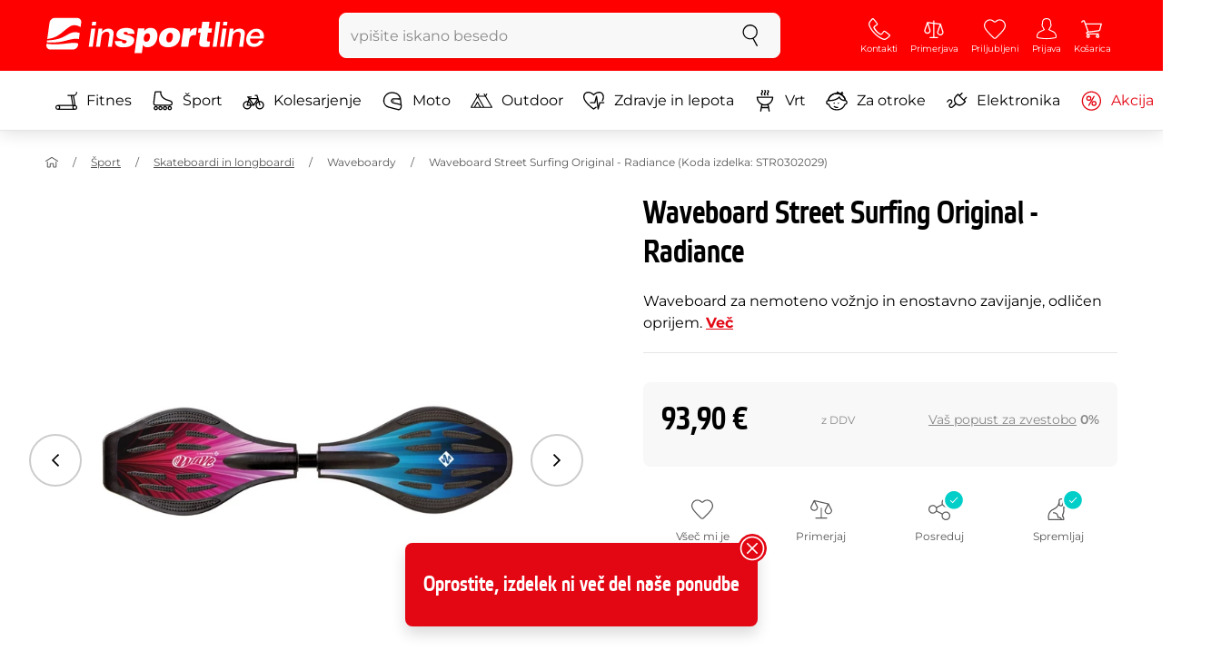

--- FILE ---
content_type: text/html; charset=UTF-8
request_url: https://www.insportline.si/12985/waveboard-street-surfing-original-radiance
body_size: 19086
content:
<!DOCTYPE html>
<html lang="si" class="no-js">
<head>
	<base href="/">
	<!-- ostatni -->
	<meta charset="UTF-8">
	<meta name="viewport" content="width=device-width, initial-scale=1.0, minimal-ui, viewport-fit=cover, maximum-scale=1">
	
	<!-- preloading, prefetching -->
	<link rel="preload" href="assets/css/global.css?v=1764003984" as="style" fetchpriority="high">

	<link rel="preload" href="assets/js/jquery.js?v=1764003984" as="script">
	<link rel="preload" href="assets/js/bootstrap.js?v=1764003984" as="script">

	<link rel="preload" href="assets/fonts/montserrat-v24-latin-ext_latin-regular.woff2" as="font" type="font/woff2" crossorigin>
    <link rel="preload" href="assets/fonts/storm_type_foundry_-_etelkanarrowmedium.woff2" as="font" type="font/woff2" crossorigin>
	<!-- // preloading, prefetching -->
	
	<script>
		var customRootUrl = './';
		var customVersion = '?v=1764003984';
		document.documentElement.classList.remove('no-js');
	</script>

	<title>Waveboard Street Surfing Original - Radiance - inSPORTline</title>

	<!-- by template -->
	<!-- favicon -->
	<link rel="icon" type="image/png" href="assets/favicons/favicon-96x96.png?v=1764003984" sizes="96x96" />
	<link rel="icon" type="image/svg+xml" href="assets/favicons/favicon.svg?v=1764003984" />
    <link rel="shortcut icon" href="assets/favicons/favicon.ico?v=1764003984" />
    <link rel="apple-touch-icon" sizes="180x180" href="assets/favicons/apple-touch-icon.png?v=1764003984" />
    <meta name="apple-mobile-web-app-title" content="inSPORTline" />
	
	<link rel="manifest" href="assets/favicons/site.webmanifest?v=1764003984">	<meta name="msapplication-TileColor" content="#ffffff">
	<meta name="msapplication-navbutton-color" content="#ffffff">
	<meta name="theme-color" content="#ffffff">
	<meta name="apple-mobile-web-app-status-bar-style" content="#ffffff">

	<!-- facebook -->
	<meta property="og:title" content="Waveboard Street Surfing Original - Radiance">
	<meta property="og:description" content="Waveboard Street Surfing Original - Radiance - Waveboard za nemoteno vožnjo in enostavno zavijanje, odličen oprijem.. Cena: 93,90 € z DDV. Waveboard Street Surfing Original - Radiance kupite direktno od proizvajalca inSPORTline.">
	<meta property="og:url" content="https://www.insportline.si/12985/waveboard-street-surfing-original-radiance">
	<meta property="og:site_name" content="inSPORTline">
	<meta property="og:type" content="website">
	<meta property="og:image" content="https://www.insportline.si/img42085/1200/633?fill=1">

	<!-- Twitter -->
	<meta name="twitter:card" content="summary">
	<meta name="twitter:title" content="Waveboard Street Surfing Original - Radiance">
	<meta name="twitter:description" content="Waveboard Street Surfing Original - Radiance - Waveboard za nemoteno vožnjo in enostavno zavijanje, odličen oprijem.. Cena: 93,90 € z DDV. Waveboard Street Surfing Original - Radiance kupite direktno od proizvajalca inSPORTline.">
	<meta name="twitter:image" content="https://www.insportline.si/img42085/1200/633?fill=1">


	<!-- by legacy -->
	<meta name="format-detection" content="telephone=no">

		<script>
	var dataLayer = dataLayer || [];

	dataLayer.push({"getSetReff":"v1.0","setDomain":"insportline.si","module":"produkt","uid":"","email":"","user_data":{"email_address":""},"name":"","dealer_group":0,"dev":0,"persoo_ft_search":0,"ecomm_pagetype":"product","ecomm_totalvalue":93.9,"ecomm_prodid":12985,"productid":12985,"productid2":12985,"content_name":"Waveboard Street Surfing Original - Radiance","content_category":"waveboardy","content_ids":12985,"content_value":93.9,"persoo_item_id":"12985","ecommerce":{"currencyCode":"EUR","detail":{"id":"STR0302029","name":"Waveboard Street Surfing Original - Radiance","brand":"Street Surfing","category":"waveboardy","price":93.9},"items":[{"item_id":"STR0302029","item_name":"Waveboard Street Surfing Original - Radiance","item_brand":"Street Surfing","item_category":"waveboardy","price":93.9}]}});
dataLayer.push({'event':'default', 'consent':{"ad_storage":"denied","ad_user_data":"denied","ad_personalization":"denied","analytics_storage":"denied"}});

(function(w,d,s,l,i){w[l]=w[l]||[];w[l].push({'gtm.start':new Date().getTime(),event:'gtm.js'});var f=d.getElementsByTagName(s)[0],j=d.createElement(s),dl=l!='dataLayer'?'&l='+l:'';j.async=true;j.src='//www.googletagmanager.com/gtm.js?id='+i+dl;f.parentNode.insertBefore(j,f);})(window,document,'script','dataLayer','GTM-5P832DS');

	</script>
		<script type="application/ld+json">
    {
    "@context": "https:\/\/schema.org",
    "@graph": [
        {
            "@type": "Organization",
            "@id": "https:\/\/www.insportline.si#organization",
            "name": "SEVEN SPORT s.r.o.",
            "alternateName": "inSPORTline",
            "legalName": "SEVEN SPORT s.r.o.",
            "url": "https:\/\/www.insportline.si",
            "logo": {
                "@type": "ImageObject",
                "@id": "https:\/\/www.insportline.si#logo",
                "url": "https:\/\/www.insportline.si\/images\/insportline-logo-shadow.png",
                "width": 800,
                "height": 800,
                "caption": "inSPORTline"
            },
            "image": {
                "@id": "https:\/\/www.insportline.si#logo"
            },
            "sameAs": [
                "https:\/\/www.facebook.com\/insportline.si",
                "https:\/\/www.youtube.com\/insportline",
                "https:\/\/www.instagram.com\/insportlinesi\/"
            ]
        },
        {
            "@type": "WebSite",
            "@id": "https:\/\/www.insportline.si#website",
            "url": "https:\/\/www.insportline.si",
            "name": "inSPORTline",
            "publisher": {
                "@id": "https:\/\/www.insportline.si#organization"
            },
            "potentialAction": {
                "@type": "SearchAction",
                "target": "https:\/\/www.insportline.si\/?v={search_term_string}",
                "query-input": "required name=search_term_string"
            }
        },
        {
            "@type": "WebPage",
            "@id": "https:\/\/www.insportline.si\/12985\/waveboard-street-surfing-original-radiance",
            "url": "https:\/\/www.insportline.si\/12985\/waveboard-street-surfing-original-radiance",
            "inLanguage": "SI",
            "name": "Waveboard Street Surfing Original - Radiance - inSPORTline",
            "isPartOf": {
                "@id": "https:\/\/www.insportline.si#website"
            },
            "datePublished": "2024-10-01T00:00:00+02:00",
            "dateModified": "2026-01-14T03:24:29+01:00",
            "description": "Waveboard Street Surfing Original - Radiance - Waveboard za nemoteno vo\u017enjo in enostavno zavijanje, odli\u010den oprijem.. Cena: 93,90 \u20ac z DDV. Waveboard Street Surfing Original - Radiance kupite direktno od proizvajalca inSPORTline.",
            "headline": "Waveboard Street Surfing Original - Radiance - inSPORTline"
        }
    ]
}	</script>

	<!-- script & function preloading, in order of importance -->
	<script defer src="assets/js/jquery.js?v=1764003984"></script>
	<script defer src="assets/js/bootstrap.js?v=1764003984"></script>
	<script defer src="assets/js/custom.js?v=1764003984"></script>
	<!-- & lazy -->
	<script data-src="assets/js/backend.js?v=1764003984"></script>
	<script data-src="assets/js/swiper.js?v=1764003984"></script>
			<script defer data-src="assets/js/backend_dev_join.js?v=2511212"></script>
	<script data-src="assets/js/cookieconsent.js?v=2511212"></script>	<script data-src="/js/jquery.blockUI.js"></script>
	<script defer>
		function lazyLoadScriptsInOrder(scripts) {
			if (scripts.length === 0) return;

			var script = scripts[0];
			var src = script.getAttribute('data-src');

			if (src) {
				script.setAttribute('defer', '');
				script.setAttribute('src', src);
				script.removeAttribute('data-src');

				script.onload = function() {
					lazyLoadScriptsInOrder(Array.prototype.slice.call(scripts, 1));
				};
			}
			else {
				lazyLoadScriptsInOrder(Array.prototype.slice.call(scripts, 1));
			}
		}

		function initScriptLoading() {
			if (typeof jQuery === 'undefined') {
				setTimeout(initScriptLoading, 100);
				return;
			}

			var scripts = document.querySelectorAll('script[data-src]');

			// Načte skripty při první interakci uživatele
			window.addEventListener('scroll', function() { lazyLoadScriptsInOrder(scripts); }, { once: true });
			window.addEventListener('mousemove', function() { lazyLoadScriptsInOrder(scripts); }, { once: true });
			window.addEventListener('keydown', function() { lazyLoadScriptsInOrder(scripts); }, { once: true });
			window.addEventListener('touchstart', function() { lazyLoadScriptsInOrder(scripts); }, { once: true });
		}

		// Spustí timeout po úplném načtení stránky
		window.addEventListener('load', function() {
			var scripts = document.querySelectorAll('script[data-src]');
			setTimeout(function() { lazyLoadScriptsInOrder(scripts); }, 3000);
		});

		// Zavolat funkci pro inicializaci
		initScriptLoading();
	</script>
	<!-- lazyload stop -->

	<link rel="stylesheet" media="all" href="assets/css/global.css?v=1764003984" />
<link href="https://www.insportline.si/p42085/Waveboard-Street-Surfing-Original-Radiance.jpg" rel="previewimage" ><link href="https://www.insportline.si/p42085/Waveboard-Street-Surfing-Original-Radiance.jpg" rel="image_src" ><link href="https://www.insportline.si/12985/waveboard-street-surfing-original-radiance" rel="canonical" ><meta name="robots" content="noindex, follow"><meta name="keywords" content="Zabavno premikanje, Skateboardi, longboardi in penniboardi"><meta name="description" content="Waveboard Street Surfing Original - Radiance - Waveboard za nemoteno vožnjo in enostavno zavijanje, odličen oprijem.. Cena: 93,90 € z DDV. Waveboard Street Surfing Original - Radiance kupite direktno od proizvajalca inSPORTline."></head>

<body class="d-flex flex-column" id="top">
	<noscript><iframe src="//www.googletagmanager.com/ns.html?id=GTM-5P832DS"
height="0" width="0" style="display:none;visibility:hidden"></iframe></noscript>	<a href="#main" class="btn btn-primary position-fixed skip-to-main">K osnovni vsebini</a> 
	<div class="d-flex flex-column min-vh-100 ">
	<!--  new law  -->	    <!-- main navbar -->
		<div class="d-none d-lg-block pt-1 bg-brand"></div>
		<nav class="navbar navbar--main" id="navigation-main">
			<div class="container">
				<div class="row align-items-center justify-content-between row-gutter--1 row-gutter-md--2">
				<!-- logo -->
					<div class="col-auto">
						<a href="/" class="navbar__logo btn h-auto p-1 mx-n1 m-lg-n1" aria-label="inSPORTline">
							<svg xmlns="http://www.w3.org/2000/svg" viewbox="-779 511 360 60"><path d="M-728 512.1h-36.9c-4.2 0-8.2 3.4-8.8 7.6l-3.8 27.3c12.2-1.5 17.7-5.7 22.9-9.5 5.8-4.3 13.6-12.2 19.3-13.1 5-.8 9.2.5 12.8 3l1.1-7.7c.6-4.2-2.4-7.6-6.6-7.6zm-17.5 28.5c-2.3 1.3-5 2.8-8 4.1-7.4 3.3-16.5 4.3-24.3 4.6l-.4 3.1c3 .2 5.8.3 8.5.3 8.5 0 15.8-1 22.5-2.9 7.3-2.2 13-3.2 17.5-3.2 1.7 0 3.2.2 4.5.5l1.4-10.1c-2.7-.9-5.2-1.4-7.5-1.4-5.2-.1-9.2 2.2-14.2 5zm.2 13.7c-1.6.2-3.3.4-5.1.6-5.2.5-10.1.8-14.6.8-5.9 0-10.4-.5-13.6-1l-.3 2.1c-.6 4.2 2.4 7.6 6.6 7.6h36.9c4.2 0 8.2-3.4 8.8-7.6l.3-2.4c-2.4-.9-4.8-1.1-7.5-1.1-3.3 0-7.1.5-11.5 1zm284.9-24.5c-2 0-3.8.5-5.6 1.4-1.8.9-3.3 2.3-4.5 3.9l-.1-.1.7-5.2h-6.3l-4.2 30h6.6l2.4-17.2c.1-1.1.5-2 .9-3 .5-.9 1.1-1.8 1.8-2.4s1.5-1.2 2.5-1.6c.9-.4 2-.6 3.1-.6 2 0 3.4.5 4.1 1.5.8 1 1.1 2.7.8 5l-2.6 18.3h6.6l2.8-20.1c.5-3.3-.1-5.8-1.8-7.5-1.4-1.6-3.9-2.4-7.2-2.4zm40.2 16.7c.6-2.1.7-4.2.4-6.2-.3-2-.9-3.8-2-5.3-1-1.5-2.4-2.8-4.1-3.7-1.8-.9-3.8-1.4-6.2-1.4-2.2 0-4.3.4-6.2 1.2-1.9.8-3.6 1.9-5 3.3-1.5 1.4-2.6 3-3.6 4.8-.9 1.8-1.5 3.7-1.8 5.8-.3 2.2-.3 4.2.1 6.1.4 1.8 1.1 3.4 2.2 4.7 1.1 1.3 2.5 2.4 4.2 3.1 1.7.7 3.8 1.1 6.1 1.1 1.6 0 3.2-.2 4.8-.7 1.6-.4 3-1.1 4.3-2 1.3-.9 2.5-2 3.5-3.2 1-1.3 1.8-2.7 2.4-4.4h-6.3c-.8 1.7-1.9 2.9-3.2 3.7-1.3.8-2.9 1.2-4.9 1.2-1.4 0-2.6-.2-3.5-.7-.9-.4-1.7-1-2.3-1.8-.6-.7-.9-1.6-1.1-2.6-.2-1-.2-2-.1-3.1h22.3zm-20.4-7.1c.5-.9 1.2-1.6 1.9-2.3.8-.6 1.6-1.1 2.6-1.5 1-.4 2.1-.5 3.2-.5s2.1.2 3 .6c.9.4 1.6.9 2.1 1.6.5.6.9 1.4 1.2 2.3.2.9.3 1.8.3 2.7h-15.5c.3-1.1.7-2.1 1.2-2.9zm-51.8 20.4h6.6l4.3-30h-6.7zm-210.8-41.4l-.8 6.2h6.6l.9-6.2zm26.2 11.4c-2 0-3.8.5-5.6 1.4-1.8.9-3.3 2.3-4.5 3.9l-.1-.1.7-5.2h-6.3l-4.2 30h6.6l2.4-17.2c.1-1.1.5-2 .9-3 .5-.9 1.1-1.8 1.8-2.4.7-.7 1.5-1.2 2.5-1.6.9-.4 2-.6 3.1-.6 2 0 3.3.5 4.1 1.5.8 1 1.1 2.7.8 5l-2.6 18.3h6.6l2.8-20.1c.5-3.3-.1-5.8-1.8-7.5-1.4-1.6-3.9-2.4-7.2-2.4zm-32 30h6.6l4.3-30h-6.7zm210.4-41.4l-5.8 41.4h6.6l5.8-41.4zm12 0l-.8 6.2h6.6l.9-6.2zm-55.7 17.2h-.1l.9-6.2h-11l-4.3 30.4h12.1l1.5-10.5c.9-6.5 3.7-8.8 8.7-8.8.8 0 1.7.2 2.4.3l1.7-12.1c-.5-.1-1-.2-1.5-.2-4.8 0-8.1 2.3-10.4 7.1zm32.8-17.2h-11.9l-1.7 11h-4.5l-1 7h4.3l-1.8 12.7c-1.5 10.5.3 11.6 16.3 10.7l1.2-8.6h-1.9c-3.4 0-3.6-1-3.2-3.8l1.5-11h5.8l1-7h-5.8l1.7-11zm-97.6 10.1c-3.5 0-8.1 1.7-10.3 5.4h-.1l.6-4.5h-10.8l-5.7 40.8h12.1l1.9-13.4c1.7 2.6 3.9 3.9 7.2 3.9 6.8 0 14.8-4.4 16.5-16.3 1.1-8.4-2.2-15.9-11.4-15.9zm-.8 16.1c-.6 4.2-3 6.9-6.2 6.9-3.1 0-4.5-2.9-3.9-7.1.6-4.1 2.9-6.9 5.8-6.9 3.2 0 5 2.2 4.3 7.1zm34.7-16.1c-10.3 0-18.1 5.9-19.6 16.4-1.5 10.4 5.3 15.7 15.1 15.7s18-5.2 19.6-16.4c1.3-9.3-4.4-15.7-15.1-15.7zm3 15.8c-.8 5.7-3.1 8.2-6.4 8.2-3.1 0-4.9-2.5-4.1-8.2.5-3.4 2.3-7.7 6.4-7.7 3.3-.1 4.8 3.3 4.1 7.7zm-77.5-9.1c.9 0 1.8.2 2.3.8.6.5.9 1.2.9 2.2h11c.4-8.1-7.1-9.6-13.8-9.6-6.3 0-14.7 2.3-15.8 10-1.7 11.8 17.5 7.9 16.8 12.8-.3 2.2-2.4 2.7-4.2 2.7-1.2 0-2.2-.4-2.8-.9-.7-.6-1.1-1.6-.9-2.8h-11.5c-.5 8.2 6.9 10.3 13.8 10.3 11.2 0 17-4.3 17.9-10.6 1.6-11.4-18-8.5-17.4-12.8.2-1.5 1.6-2.1 3.7-2.1z"/></svg>
						</a>
					</div>

					<!-- vyhledavani  d-none d-lg-block -->
					<div class="col-lg-4 col-xl-5 d-none d-lg-block" id="elm_search">
						<form method="post" action="/scripts/search.php">
							<div class="input-group shadow-sm rounded">

								<input type="text" class="form-control bg-light border-white" name="search" placeholder="vpišite iskano besedo" aria-label="vpišite iskano besedo" required inputmode="search" autocomplete="off" maxlength="48" data-url="/search/suggest" data-toggle="popover" data-trigger="manual" data-content-selector="#search-results" data-placement="bottom" data-container="#navigation-main" data-custom-class="popover--search-results" data-disable-scroll-onopen="true">
								
								<div class="input-group-append">
									<button class="btn btn-light px-3 px-xl-4" aria-label="Iskanje">
										<svg class="icon size-md mb-0" aria-hidden="true">
										<use xlink:href="assets/icons.svg#search"/>
										</svg>
									</button>
								</div>
						
							</div>
						</form>
					</div>

					<!-- tlacitka porovnani, muj ucet, do kosiku -->
					<div class="col-auto align-self-stretch d-flex flex-column">
						<div class="d-none d-lg-none flex-column flex-grow-1 js-sticky-after-scroll" id="stickyAfterScroll">
						 
	  <div class="navbar-options" data-scroll-trigger-element="#popis">
	   <span id="ajaxContentStickyBuy"></span> 

		<!-- Menu -->
    	<button type="button" class="navbar-options__item btn btn-brand" data-toggle="mobile-navigation" data-target="/catalog/getLevelMenu?parent_id=0">
    		<svg class="icon size-md mb-0 align-self-center toggle-visibility" aria-hidden="true">
    			<use xlink:href="assets/icons.svg#hamburger"/>
    			<use xlink:href="assets/icons.svg#nok"/>
    		</svg>
    		<small class="font-size-xs">Menu</small>
    	</button>
		</div>						</div>
						
        <div class="d-lg-flex flex-column flex-grow-1 js-sticky-before-scroll" id="stickyBeforeScroll">
          <div class="navbar-options">
            <!-- hledat -->
            <button class="navbar-options__item btn d-lg-none" id="sticky-search-trigger" style="opacity: 0">
              <svg class="icon size-md mb-0 align-self-center toggle-visibility" aria-hidden="true">
                <use xlink:href="assets/icons.svg#search"/>
                <use xlink:href="assets/icons.svg#nok"/>
              </svg>
              <small class="font-size-xs">Iskanje</small>
            </button>
				<!-- kontakty -->
				<button type="button" class="navbar-options__item btn d-none d-md-flex" data-toggle="popover" data-content-selector="#popover-contacts" data-placement="bottom" data-container="#navigation-main" data-custom-class="popover--inavbar" data-disable-scroll-onopen="true">
				  <svg class="icon size-md mb-0 align-self-center toggle-visibility" aria-hidden="true">
					<use xlink:href="assets/icons.svg#phone"/>
					<use xlink:href="assets/icons.svg#nok"/>
				  </svg>
				  <small class="font-size-xs">Kontakti</small>
				</button>
            <!-- porovnani -->
            <button type="button" class="navbar-options__item btn d-none d-md-flex" data-toggle="popover" data-content-selector="#popover-compare" data-placement="bottom" data-container="#navigation-main" data-custom-class="popover--inavbar" data-disable-scroll-onopen="true" id="compare-popover-btn">
              <svg class="icon size-md mb-0 align-self-center toggle-visibility" aria-hidden="true">
                <use xlink:href="assets/icons.svg#porovnani"/>
                <use xlink:href="assets/icons.svg#nok"/>
              </svg>
              <small class="font-size-xs">Primerjava</small>
				</button>

            <!-- favorite -->
            <a href="/favorites" class="navbar-options__item btn">
              <svg class="icon size-md mb-0 align-self-center" aria-hidden="true"><use xlink:href="assets/icons.svg?v=250627#heart"></use></svg>
              	<small class="font-size-xs">Priljubljeni</small>
            </a>
            
            <!-- muj ucet -->
            <button type="button" class="navbar-options__item btn" data-toggle="popover" data-content-selector="#popover-usermenu" data-placement="bottom" data-container="#navigation-main" data-custom-class="popover--inavbar" data-disable-scroll-onopen="true">
              <svg class="icon size-md mb-0 align-self-center toggle-visibility" aria-hidden="true">
                <use xlink:href="assets/icons.svg#user"/>
                <use xlink:href="assets/icons.svg#nok"/>
              </svg>
              <small class="font-size-xs">Prijava</small>
            </button>

            <!-- kosik -->
            <a href="/kosarica" class="navbar-options__item btn" id="menuBasketItem">
			<svg class="icon size-md mb-0 align-self-center" aria-hidden="true"><use xlink:href="assets/icons.svg?v=250627#kosik"></use></svg>
            
			<small class="font-size-xs">Košarica</small>
		</a>

			<!-- Menu -->
			<button type="button" class="navbar-options__item btn d-xl-none" data-toggle="mobile-navigation" data-target="/catalog/getLevelMenu?parent_id=0">
				<svg class="icon size-md mb-0 align-self-center toggle-visibility" aria-hidden="true">
					<use xlink:href="assets/icons.svg#hamburger"/>
					<use xlink:href="assets/icons.svg#nok"/>
				</svg>
				<small class="font-size-xs">Menu</small>
			</button>
		  </div>
		</div>					</div>
				</div>
			</div>
		</nav>
		<div class="d-none d-lg-block pt-1 bg-brand"></div>
		
		<div class="sticky-search bg-light d-lg-none" id="sticky-search">
			<div class="position-sticky top-0 py-1 bg-light zindex-2">
				<div class="container">
					
						<form class="row no-gutters flex-nowrap" method="post" action="/scripts/search.php">
							<div class="col pr-1">
								<input type="text" class="form-control bg-white border-white shadow-sm" name="search" placeholder="vpišite iskano besedo" aria-label="vpišite iskano besedo" required inputmode="search" autocomplete="off" maxlength="48" data-url="/search/suggest" data-toggle="popover" data-trigger="manual" data-content-selector="#search-results" data-placement="bottom" data-container="#sticky-search" data-custom-class="popover--search-results" data-disable-scroll-onopen="true">
							</div>
							<div class="col-auto d-flex flex-column">
								<button class="btn flex-column py-0 px-1 h-auto flex-grow-1 justify-content-around">
									<svg class="icon size-md mb-0" aria-hidden="true">
										<use xlink:href="assets/icons.svg#search"/>
									</svg>
									<small class="font-size-xs">Iskanje</small>
								</button>
							</div>
							<div class="col-auto d-none flex-column" id="sticky-search-close">
								<button type="button" class="btn flex-column py-0 px-1 h-auto flex-grow-1 justify-content-around">
									<svg class="icon size-md mb-0" aria-hidden="true">
										<use xlink:href="assets/icons.svg#nok"/>
									</svg>
									<small class="font-size-xs">zapri</small>
								</button>
							</div>
						</form>
					
				</div>
			</div>
		</div>

<!-- menu navbar -->
				  <nav class="navbar navbar--menu mobile-navigation collapse d-xl-block" id="navigation-menu">
					<div class="menu navbar__inner" data-full-menu-ajax-url="/catalog/getFullMenu?clear_cache=0">
					  <div class="container px-0 px-sm-3">
						<ul class="list-unstyled d-flex flex-column flex-lg-row mb-0 py-lg-1" id="menu-navigation">
						  <li class="flex-grow-1">
							<div class="row no-gutters position-relative">
							  <div class="col">
								<a href="https://www.insportline.si/fitnes" class="btn w-100 justify-content-start justify-content-lg-center px-3 px-sm-2 py-3 py-lg-1 text-left text-nowrap">
								  <svg class="icon size-md mr-3 mr-sm-2 my-n1" aria-hidden="true"><use xlink:href="assets/icons.svg?v=250627#fitness"></use></svg> 
								  Fitnes 
								</a>
							  </div>
							</div>
						  </li>
						  <li class="flex-grow-1">
							<div class="row no-gutters position-relative">
							  <div class="col">
								<a href="https://www.insportline.si/sport" class="btn w-100 justify-content-start justify-content-lg-center px-3 px-sm-2 py-3 py-lg-1 text-left text-nowrap">
								  <svg class="icon size-md mr-3 mr-sm-2 my-n1" aria-hidden="true"><use xlink:href="assets/icons.svg?v=250627#brusle"></use></svg> 
								  Šport 
								</a>
							  </div>
							</div>
						  </li>
						  <li class="flex-grow-1">
							<div class="row no-gutters position-relative">
							  <div class="col">
								<a href="https://www.insportline.si/kolesarjenje" class="btn w-100 justify-content-start justify-content-lg-center px-3 px-sm-2 py-3 py-lg-1 text-left text-nowrap">
								  <svg class="icon size-md mr-3 mr-sm-2 my-n1" aria-hidden="true"><use xlink:href="assets/icons.svg?v=250627#kolo"></use></svg> 
								  Kolesarjenje 
								</a>
							  </div>
							</div>
						  </li>
						  <li class="flex-grow-1">
							<div class="row no-gutters position-relative">
							  <div class="col">
								<a href="https://www.insportline.si/moto" class="btn w-100 justify-content-start justify-content-lg-center px-3 px-sm-2 py-3 py-lg-1 text-left text-nowrap">
								  <svg class="icon size-md mr-3 mr-sm-2 my-n1" aria-hidden="true"><use xlink:href="assets/icons.svg?v=250627#moto-helmy"></use></svg> 
								  Moto 
								</a>
							  </div>
							</div>
						  </li>
						  <li class="flex-grow-1">
							<div class="row no-gutters position-relative">
							  <div class="col">
								<a href="https://www.insportline.si/outdoor" class="btn w-100 justify-content-start justify-content-lg-center px-3 px-sm-2 py-3 py-lg-1 text-left text-nowrap">
								  <svg class="icon size-md mr-3 mr-sm-2 my-n1" aria-hidden="true"><use xlink:href="assets/icons.svg?v=250627#outdoor"></use></svg> 
								  Outdoor 
								</a>
							  </div>
							</div>
						  </li>
						  <li class="flex-grow-1">
							<div class="row no-gutters position-relative">
							  <div class="col">
								<a href="https://www.insportline.si/Zdravje-in-lepota" class="btn w-100 justify-content-start justify-content-lg-center px-3 px-sm-2 py-3 py-lg-1 text-left text-nowrap">
								  <svg class="icon size-md mr-3 mr-sm-2 my-n1" aria-hidden="true"><use xlink:href="assets/icons.svg?v=250627#zdravi-a-krasa"></use></svg> 
								  Zdravje in lepota 
								</a>
							  </div>
							</div>
						  </li>
						  <li class="flex-grow-1">
							<div class="row no-gutters position-relative">
							  <div class="col">
								<a href="https://www.insportline.si/vrtovi" class="btn w-100 justify-content-start justify-content-lg-center px-3 px-sm-2 py-3 py-lg-1 text-left text-nowrap">
								  <svg class="icon size-md mr-3 mr-sm-2 my-n1" aria-hidden="true"><use xlink:href="assets/icons.svg?v=250627#gril2"></use></svg> 
								  Vrt 
								</a>
							  </div>
							</div>
						  </li>
						  <li class="flex-grow-1">
							<div class="row no-gutters position-relative">
							  <div class="col">
								<a href="https://www.insportline.si/za-otroke" class="btn w-100 justify-content-start justify-content-lg-center px-3 px-sm-2 py-3 py-lg-1 text-left text-nowrap">
								  <svg class="icon size-md mr-3 mr-sm-2 my-n1" aria-hidden="true"><use xlink:href="assets/icons.svg?v=250627#kids"></use></svg> 
								  Za otroke 
								</a>
							  </div>
							</div>
						  </li>
						  <li class="flex-grow-1">
							<div class="row no-gutters position-relative">
							  <div class="col">
								<a href="https://www.insportline.si/elektronika" class="btn w-100 justify-content-start justify-content-lg-center px-3 px-sm-2 py-3 py-lg-1 text-left text-nowrap">
								  <svg class="icon size-md mr-3 mr-sm-2 my-n1" aria-hidden="true"><use xlink:href="assets/icons.svg?v=250627#elektro2"></use></svg> 
								  Elektronika 
								</a>
							  </div>
							</div>
						  </li>
						  <li class="flex-grow-1">
							<div class="row no-gutters position-relative">
							  <div class="col">
								<a href="https://www.insportline.si/akcija" class="btn w-100 justify-content-start justify-content-lg-center px-3 px-sm-2 py-3 py-lg-1 text-left text-nowrap text-danger">
								  <svg class="icon size-md mr-3 mr-sm-2 my-n1" aria-hidden="true"><use xlink:href="assets/icons.svg?v=250627#akce"></use></svg> 
								  Akcija 
								</a>
							  </div>
							</div>
						  </li>
						  <li class="flex-grow-1">
							<div class="row no-gutters position-relative">
							  <div class="col">
								<a href="https://www.insportline.si/outlet" class="btn w-100 justify-content-start justify-content-lg-center px-3 px-sm-2 py-3 py-lg-1 text-left text-nowrap">
								   
								  Outlet 
								</a>
							  </div>
							</div>
						  </li>
						</ul>
					  </div>
					</div>
				  </nav><!-- popover contacts -->
		<nav class="d-none">
			<div class="menu menu--permastyle" id="popover-contacts">
				<div class="container px-0 px-sm-3 px-lg-0">
					<ul class="list-unstyled d-flex flex-column mb-0">
						<li class="flex-grow-1">
							<div class="row no-gutters position-relative">
								<div class="col">
									<a href="https://www.insportline.si/kontakt" class="btn btn-white w-100 justify-content-start px-3 px-sm-2 py-3 px-lg-3 text-left">
										<div class="position-relative mr-3 mr-sm-2 my-n1">
											<svg class="icon size-md" aria-hidden="true"><use xlink:href="assets/icons.svg?v=250627#phone"></use></svg>
										</div>
										Kontakti
									</a>
								</div>
							</div>
						</li>
		
						<li class="flex-grow-1">
							<div class="row no-gutters position-relative">
								<div class="col">
									<a href="https://www.insportline.si/vse-o-nakupu-kazipot" class="btn btn-white w-100 justify-content-start px-3 px-sm-2 py-3 px-lg-3 text-left">
										<div class="position-relative mr-3 mr-sm-2 my-n1">
											<svg class="icon size-md" aria-hidden="true"><use xlink:href="assets/icons.svg?v=250627#info"></use></svg>
										</div>
									Vse o nakupu
									</a>
								</div>
							</div>
						</li>
					</ul>
				</div>
			</div>
		</nav>
		<!-- popover compare --><div class="d-none" id="popover-compare-wrapper">
		<div class="container py-3" id="popover-compare">
			<p class="h5">Izdelki v primerjavi</p>
			<table class="table border-bottom">
		
				</table>
		
		</div>
		</div><!-- popover usermenu -->
		<nav class="d-none">
			<div class="menu menu--permastyle" id="popover-usermenu">
				<div class="container px-0 px-sm-3 px-lg-0">
					<ul class="list-unstyled d-flex flex-column mb-0">
						
				<li class="flex-grow-1">
					<div class="row no-gutters position-relative">
						<div class="col">
							<a href="/login"
								class="btn btn-white w-100 justify-content-start px-3 px-sm-2 py-3 px-lg-3 text-left">
								<div class="position-relative mr-3 mr-sm-2 my-n1">
									<svg class="icon size-md" aria-hidden="true"><use xlink:href="assets/icons.svg?v=250627#user"></use></svg>
								</div>
								Moj račun
							</a>
						</div>
						<div class="col-auto d-flex flex-column justify-content-center px-3 px-sm-2 position-static">
							<a href="/login" class="btn btn-sm btn-outline-primary h-auto py-1 px-2 stretched-link rounded-sm border">
								<small class="text-dark font-weight-semibold">Prijava</small>
							</a>
						</div>
					</div>
				</li>
			<li class="flex-grow-1 d-sm-none">
				<div class="row no-gutters position-relative">
					<div class="col">
						<a href="/kosarica" class="btn btn-white w-100 justify-content-start px-3 px-sm-2 py-3 px-lg-3 text-left">
							<div class="position-relative mr-3 mr-sm-2 my-n1">
								<svg class="icon size-md" aria-hidden="true"><use xlink:href="assets/icons.svg?v=250627#kosik"></use></svg> 
							</div>
						Košarica - Vaša košarica je prazna 
						</a>
					</div>
				</div>
			</li>
		
		<li class="flex-grow-1 d-md-none">
			<div class="row no-gutters position-relative">
				<div class="col">
					<a href="#" id="button-menu-compare" class="btn btn-white w-100 justify-content-start px-3 px-sm-2 py-3 px-lg-3 text-left">
						<div class="position-relative mr-3 mr-sm-2 my-n1">
							<svg class="icon size-md" aria-hidden="true"><use xlink:href="assets/icons.svg?v=250627#alternatives"></use></svg>
						</div>
						<span>
						  Primerjava ( 0 )
						</span>
					</a>
				</div>
				<div class="col-auto d-flex flex-column position-static">
					<button class="btn btn-white px-3 px-sm-2 align-self-stretch flex-shrink-0 flex-grow-1 stretched-link rounded-0" type="button" data-toggle="collapse" data-target="#menu-compare" aria-expanded="false" aria-controls="menu-compare" aria-label="Prikaži ali skrij elemente">
						<svg class="icon size-md p-1 toggle-visibility" aria-hidden="true">
							<use xlink:href="assets/icons.svg#plus"/>
							<use xlink:href="assets/icons.svg#minus"/>
						</svg>
					</button>
				</div>
			</div>
			<div class="collapse" id="menu-compare" data-parent="#popover-usermenu"></div> 
		</li>
		
		<li class="flex-grow-1">
			<div class="row no-gutters position-relative">
				<div class="col align-self-center">
					<a href="#" class="btn btn-white w-100 justify-content-start px-3 px-sm-2 py-3 px-lg-3 text-left">
						<div class="position-relative mr-3 mr-sm-2 my-n1">
						  <svg class="icon size-md" aria-hidden="true"><use xlink:href="assets/icons.svg?v=250627#chat"></use></svg> 
						</div>
					Slovenija
					</a>
				</div>
				<div class="col-auto d-flex flex-column position-static">
					<button class="btn btn-white px-3 px-sm-2 align-self-stretch flex-shrink-0 flex-grow-1 stretched-link rounded-0" type="button" data-toggle="collapse" data-target="#menu-jazyk" aria-expanded="false" aria-controls="menu-jazyk" aria-label="Zobrazit nebo schovat jazyky">
						<svg class="icon size-md p-1 toggle-visibility" aria-hidden="true">
							<use xlink:href="assets/icons.svg#plus"/>
							<use xlink:href="assets/icons.svg#minus"/>
						</svg>
					</button>
				</div>
			</div>
			<div class="collapse" id="menu-jazyk" data-parent="#popover-usermenu">
				<div class="container px-0">
					<ul class="list-unstyled">				
						<li>
							<a href="https://www.insportline.cz" rel="nofollow" class="btn btn-white w-100 justify-content-between px-3 px-sm-2 py-3 text-left">
							Česko 
							 
							</a>
						</li>				
						<li>
							<a href="https://www.insportline.sk" rel="nofollow" class="btn btn-white w-100 justify-content-between px-3 px-sm-2 py-3 text-left">
							Slovensko 
							 
							</a>
						</li>				
						<li>
							<a href="https://www.insportline.de" rel="nofollow" class="btn btn-white w-100 justify-content-between px-3 px-sm-2 py-3 text-left">
							Deutschland 
							 
							</a>
						</li>				
						<li>
							<a href="https://www.insportline.at" rel="nofollow" class="btn btn-white w-100 justify-content-between px-3 px-sm-2 py-3 text-left">
							Österreich 
							 
							</a>
						</li>				
						<li>
							<a href="https://www.insportline.hu" rel="nofollow" class="btn btn-white w-100 justify-content-between px-3 px-sm-2 py-3 text-left">
							Magyarország 
							 
							</a>
						</li>				
						<li>
							<a href="https://www.insportline.bg" rel="nofollow" class="btn btn-white w-100 justify-content-between px-3 px-sm-2 py-3 text-left">
							България 
							 
							</a>
						</li>				
						<li>
							<a href="https://www.insportline.si" rel="nofollow" class="btn btn-white w-100 justify-content-between px-3 px-sm-2 py-3 text-left">
							Slovenija 
							<svg class="icon size-md ml-2 my-n1 text-success" aria-hidden="true"><use xlink:href="assets/icons.svg?v=250627#circle-ok"></use></svg> 
							</a>
						</li>				
						<li>
							<a href="https://www.insportline.ro" rel="nofollow" class="btn btn-white w-100 justify-content-between px-3 px-sm-2 py-3 text-left">
							România 
							 
							</a>
						</li>				
						<li>
							<a href="https://www.e-insportline.pl" rel="nofollow" class="btn btn-white w-100 justify-content-between px-3 px-sm-2 py-3 text-left">
							Polska 
							 
							</a>
						</li>				
						<li>
							<a href="https://www.insportline.eu" rel="nofollow" class="btn btn-white w-100 justify-content-between px-3 px-sm-2 py-3 text-left">
							Europe 
							 
							</a>
						</li> 
					</ul>
				</div>
			</div>
		</li>
		
					</ul>
				</div>
			</div>
		</nav>
			<div class="navbar navbar--shadow"></div>
		
	<div class="d-none">
	  <div class="container py-lg-5 py-xl-6" id="search-results">
		<div class="row" id="persoo-sticky-search"></div>
	  </div>
	</div>
	
	<main class="flex-grow-1 d-flex flex-column" id="main">
	
<!-- breadcrumb -->

		<nav class="my-1 mt-sm-2 mt-lg-3" aria-label="Natančna navigacija" id="breadcrumb">
		  <div class="container">
			<div class="position-relative">
			  <div class="breadcrumb__shadow breadcrumb__shadow--start invisible"></div>
			  <ol class="breadcrumb pb-2 flex-nowrap flex-lg-wrap text-nowrap small">
			    <li class="breadcrumb-item flex-shrink-0 d-flex">
				  <a href="/" class="d-flex align-items-center py-2 flex-shrink-0" aria-label="Domov">
					<svg class="icon h6 mb-0" aria-hidden="true"><use xlink:href="assets/icons.svg?v=250627#home"></use></svg>
				  </a>
			    </li>
				<li class="breadcrumb-item flex-shrink-0"><a href="/sport" class="d-inline-block py-2">Šport</a>
				</li>
				<li class="breadcrumb-item flex-shrink-0"><a href="/Skateboardi-longboardi" class="d-inline-block py-2">Skateboardi in longboardi</a>
				</li>
				<li class="breadcrumb-item flex-shrink-0"><span class="d-inline-block py-2">Waveboardy</span>
				</li>
				<li class="breadcrumb-item flex-shrink-0 py-2 active d-none d-lg-block" aria-current="page">Waveboard Street Surfing Original - Radiance (Koda izdelka: STR0302029)
				</li>
				<li class="breadcrumb-item flex-shrink-0 py-2 active d-lg-none">
				  IN: STR0302029
				</li>
			  </ol>
			  <div class="breadcrumb__shadow breadcrumb__shadow--end"></div>
			</div>
		  </div>
		  <!-- mikrodata breadcrumbu -->
		  <script type="application/ld+json">{
    "@context": "https:\/\/schema.org",
    "@type": "BreadcrumbList",
    "itemListElement": [
        {
            "@type": "ListItem",
            "position": 1,
            "item": {
                "@id": "https:\/\/www.insportline.si\/",
                "name": "inSPORTline"
            }
        },
        {
            "@type": "ListItem",
            "position": 2,
            "item": {
                "@id": "https:\/\/www.insportline.si\/sport",
                "name": "\u0160port"
            }
        },
        {
            "@type": "ListItem",
            "position": 3,
            "item": {
                "@id": "https:\/\/www.insportline.si\/Skateboardi-longboardi",
                "name": "Skateboardi in longboardi"
            }
        },
        {
            "@type": "ListItem",
            "position": 4,
            "item": {
                "@id": "https:\/\/www.insportline.si\/waveboardy",
                "name": "Waveboardy"
            }
        },
        {
            "@type": "ListItem",
            "position": 5,
            "item": {
                "@id": "https:\/\/www.insportline.si\/12985\/waveboard-street-surfing-original-radiance",
                "name": "Waveboard Street Surfing Original - Radiance (Product code: STR0302029)"
            }
        }
    ]
} 
		  </script>
		</nav>
	
	  <!-- galerie, popis produktu, pridat do kosiku -->
	  <section class="mb-sm-4 pb-1">
		<div class="container clearfix">   
		  <div class="row d-md-block justify-content-center clearfix ">

			<div class="col-12 col-lg-7 col-xl-6 float-right"> 
			  <div class="pl-xl-5 ml-xl-4 mb-md-2 mb-lg-0 text-center text-sm-left"> 
				<!-- hlavni napis --> 
				<h1 id="ajaxContentH1" data-primaryCat="Waveboardy" data-currency="EUR">Waveboard Street Surfing Original - Radiance</h1>
				<!-- hodnoceni -->
								<!-- kratky popisek -->
				
		    <p class="mt-2 mt-md-4 mb-0">Waveboard za nemoteno vožnjo in enostavno zavijanje, odličen oprijem. <a href="#popis"><strong>Več </strong></a>      
		    </p> 		
                <!-- tagy -->
				<div class="mt-2 d-xl-none">
				  <ul class="list-unstyled no-gutters row mb-0 mt-n1 ml-n1"> 
                  </ul>
				</div>			  </div>
			</div>


			<div class="col-sm-11 col-md-6 col-lg-5 col-xl-6 float-left product-detail-gallery"> 
			  <div class="hero-gallery position-relative pt-lg-1" id="js-hero-gallery-disable"> 
				<!-- tagy + do oblibenych(mobile) -->
				<div class="position-absolute zindex-2 pt-lg-1 w-100 d-flex justify-content-between align-items-start">
					 		
                <!-- tagy -->
				<div class="d-none d-xl-block w-100">
				  <ul class="list-unstyled no-gutters row mb-0 mt-n1 ml-n1"> 
                  </ul>
				</div>				</div>
				<div class="pt-3 pt-xl-2 px-3 px-md-0 p-xl-6">
				  <!-- hlavni carousel  -->
				  <div class="position-relative mb-3 mb-md-6">
					<div id="hero-carousel" class="swiper" data-swiper="hero" data-text-photo="Foto" data-text-user-photo="Fotografije strank">
					  <ul class="swiper-wrapper list-unstyled p-0 mb-0">
						 
				<li class="swiper-slide active">
				  <button type="button" class="btn h-auto p-0 embed-responsive embed-responsive-1by1 mb-0 border-0" data-fancybox="hlavni-obrazek" data-src="https://www.insportline.si/upload/product/640x640/0302029_Wave-Original-Radiance.jpg.webp" data-srcset="https://www.insportline.si/upload/product/320x320/0302029_Wave-Original-Radiance.jpg.webp 320w, https://www.insportline.si/upload/product/640x640/0302029_Wave-Original-Radiance.jpg.webp 640w, https://www.insportline.si/p42085/Waveboard-Street-Surfing-Original-Radiance.jpg 641w">
					<img data-sizes="auto" src="https://www.insportline.si/upload/product/320x320/0302029_Wave-Original-Radiance.jpg.webp" data-src="https://www.insportline.si/upload/product/640x640/0302029_Wave-Original-Radiance.jpg.webp" class="embed-responsive-item image-cover rounded lazyload blur-up" alt="Waveboard Street Surfing Original - Radiance" data-srcset="https://www.insportline.si/upload/product/320x320/0302029_Wave-Original-Radiance.jpg.webp 320w, https://www.insportline.si/upload/product/640x640/0302029_Wave-Original-Radiance.jpg.webp 640w">
					<noscript>
					  <img src="https://www.insportline.si/upload/product/640x640/0302029_Wave-Original-Radiance.jpg.webp" class="embed-responsive-item image-cover rounded" alt="Waveboard Street Surfing Original - Radiance">
					</noscript>
				  </button>
				</li>
				<li class="swiper-slide">
				  <div class="position-relative">
					<div class="position-absolute w-100 h-100 d-flex align-items-center justify-content-center zindex-1">
					  <button class="btn btn-danger h-auto p-5 stretched-link rounded-circle shadow-video" aria-label="Predvajaj video" data-fancybox="hlavni-obrazek" data-src="https://www.youtube.com/embed/ZVad3wdXpoo?autoplay=1" data-thumb="https://img.youtube.com/vi/ZVad3wdXpoo/default.jpg">
						<svg class="icon h4 mb-0" aria-hidden="true"><use xlink:href="assets/icons.svg?v=250627#play"></use></svg>
					  </button>
					</div>
					<figure class="embed-responsive embed-responsive-1by1 mb-0 rounded">
					  <img src="https://img.youtube.com/vi/ZVad3wdXpoo/default.jpg" data-src="https://img.youtube.com/vi/ZVad3wdXpoo/default.jpg" data-srcset="https://img.youtube.com/vi/ZVad3wdXpoo/default.jpg 120w,https://img.youtube.com/vi/ZVad3wdXpoo/mqdefault.jpg 320w,https://img.youtube.com/vi/ZVad3wdXpoo/hqdefault.jpg 480w,https://img.youtube.com/vi/ZVad3wdXpoo/sddefault.jpg 640w,https://img.youtube.com/vi/ZVad3wdXpoo/maxresdefault.jpg 1280w," class="embed-responsive-item image-cover lazyload blur-up" data-sizes="auto" alt="Video">
                  <noscript>
                    <img src="https://img.youtube.com/vi/ZVad3wdXpoo/default.jpg" class="embed-responsive-item image-cover" alt="Video">
                  </noscript>
					</figure>
				  </div>
				</li> 
				<li class="swiper-slide">
				  <button type="button" class="btn h-auto p-0 embed-responsive embed-responsive-1by1 mb-0 border-0" data-fancybox="hlavni-obrazek" data-src="https://www.insportline.si/upload/product/640x640/0302029_wave-original-radiance-011.jpg.webp" data-srcset="https://www.insportline.si/upload/product/320x320/0302029_wave-original-radiance-011.jpg.webp 320w, https://www.insportline.si/upload/product/640x640/0302029_wave-original-radiance-011.jpg.webp 640w, https://www.insportline.si/p42086/Waveboard-Street-Surfing-Original-Radiance.jpg 641w">
					<img data-sizes="auto" src="https://www.insportline.si/upload/product/320x320/0302029_wave-original-radiance-011.jpg.webp" data-src="https://www.insportline.si/upload/product/640x640/0302029_wave-original-radiance-011.jpg.webp" class="embed-responsive-item image-cover rounded lazyload blur-up" alt="Waveboard Street Surfing Original - Radiance" data-srcset="https://www.insportline.si/upload/product/320x320/0302029_wave-original-radiance-011.jpg.webp 320w, https://www.insportline.si/upload/product/640x640/0302029_wave-original-radiance-011.jpg.webp 640w">
					<noscript>
					  <img src="https://www.insportline.si/upload/product/640x640/0302029_wave-original-radiance-011.jpg.webp" class="embed-responsive-item image-cover rounded" alt="Waveboard Street Surfing Original - Radiance">
					</noscript>
				  </button>
				</li> 
				<li class="swiper-slide">
				  <button type="button" class="btn h-auto p-0 embed-responsive embed-responsive-1by1 mb-0 border-0" data-fancybox="hlavni-obrazek" data-src="https://www.insportline.si/upload/product/640x640/0302029_wave-original-radiance-031.jpg.webp" data-srcset="https://www.insportline.si/upload/product/320x320/0302029_wave-original-radiance-031.jpg.webp 320w, https://www.insportline.si/upload/product/640x640/0302029_wave-original-radiance-031.jpg.webp 640w, https://www.insportline.si/p42087/Waveboard-Street-Surfing-Original-Radiance.jpg 641w">
					<img data-sizes="auto" src="https://www.insportline.si/upload/product/320x320/0302029_wave-original-radiance-031.jpg.webp" data-src="https://www.insportline.si/upload/product/640x640/0302029_wave-original-radiance-031.jpg.webp" class="embed-responsive-item image-cover rounded lazyload blur-up" alt="Waveboard Street Surfing Original - Radiance" data-srcset="https://www.insportline.si/upload/product/320x320/0302029_wave-original-radiance-031.jpg.webp 320w, https://www.insportline.si/upload/product/640x640/0302029_wave-original-radiance-031.jpg.webp 640w">
					<noscript>
					  <img src="https://www.insportline.si/upload/product/640x640/0302029_wave-original-radiance-031.jpg.webp" class="embed-responsive-item image-cover rounded" alt="Waveboard Street Surfing Original - Radiance">
					</noscript>
				  </button>
				</li> 
				<li class="swiper-slide">
				  <button type="button" class="btn h-auto p-0 embed-responsive embed-responsive-1by1 mb-0 border-0" data-fancybox="hlavni-obrazek" data-src="https://www.insportline.si/upload/product/640x640/0302029_wave-original-radiance-041.jpg.webp" data-srcset="https://www.insportline.si/upload/product/320x320/0302029_wave-original-radiance-041.jpg.webp 320w, https://www.insportline.si/upload/product/640x640/0302029_wave-original-radiance-041.jpg.webp 640w, https://www.insportline.si/p42088/Waveboard-Street-Surfing-Original-Radiance.jpg 641w">
					<img data-sizes="auto" src="https://www.insportline.si/upload/product/320x320/0302029_wave-original-radiance-041.jpg.webp" data-src="https://www.insportline.si/upload/product/640x640/0302029_wave-original-radiance-041.jpg.webp" class="embed-responsive-item image-cover rounded lazyload blur-up" alt="Waveboard Street Surfing Original - Radiance" data-srcset="https://www.insportline.si/upload/product/320x320/0302029_wave-original-radiance-041.jpg.webp 320w, https://www.insportline.si/upload/product/640x640/0302029_wave-original-radiance-041.jpg.webp 640w">
					<noscript>
					  <img src="https://www.insportline.si/upload/product/640x640/0302029_wave-original-radiance-041.jpg.webp" class="embed-responsive-item image-cover rounded" alt="Waveboard Street Surfing Original - Radiance">
					</noscript>
				  </button>
				</li> 
				<li class="swiper-slide">
				  <button type="button" class="btn h-auto p-0 embed-responsive embed-responsive-1by1 mb-0 border-0" data-fancybox="hlavni-obrazek" data-src="https://www.insportline.si/upload/product/640x640/0302029_wave-original-radiance-063.jpg.webp" data-srcset="https://www.insportline.si/upload/product/320x320/0302029_wave-original-radiance-063.jpg.webp 320w, https://www.insportline.si/upload/product/640x640/0302029_wave-original-radiance-063.jpg.webp 640w, https://www.insportline.si/p42089/Waveboard-Street-Surfing-Original-Radiance.jpg 641w">
					<img data-sizes="auto" src="https://www.insportline.si/upload/product/320x320/0302029_wave-original-radiance-063.jpg.webp" data-src="https://www.insportline.si/upload/product/640x640/0302029_wave-original-radiance-063.jpg.webp" class="embed-responsive-item image-cover rounded lazyload blur-up" alt="Waveboard Street Surfing Original - Radiance" data-srcset="https://www.insportline.si/upload/product/320x320/0302029_wave-original-radiance-063.jpg.webp 320w, https://www.insportline.si/upload/product/640x640/0302029_wave-original-radiance-063.jpg.webp 640w">
					<noscript>
					  <img src="https://www.insportline.si/upload/product/640x640/0302029_wave-original-radiance-063.jpg.webp" class="embed-responsive-item image-cover rounded" alt="Waveboard Street Surfing Original - Radiance">
					</noscript>
				  </button>
				</li> 
				<li class="swiper-slide">
				  <button type="button" class="btn h-auto p-0 embed-responsive embed-responsive-1by1 mb-0 border-0" data-fancybox="hlavni-obrazek" data-src="https://www.insportline.si/upload/product/640x640/wave-original-schema.jpg.webp" data-srcset="https://www.insportline.si/upload/product/320x320/wave-original-schema.jpg.webp 320w, https://www.insportline.si/upload/product/640x640/wave-original-schema.jpg.webp 640w, https://www.insportline.si/p42074/Waveboard-Street-Surfing-Original-Radiance.jpg 641w">
					<img data-sizes="auto" src="https://www.insportline.si/upload/product/320x320/wave-original-schema.jpg.webp" data-src="https://www.insportline.si/upload/product/640x640/wave-original-schema.jpg.webp" class="embed-responsive-item image-cover rounded lazyload blur-up" alt="Waveboard Street Surfing Original - Radiance" data-srcset="https://www.insportline.si/upload/product/320x320/wave-original-schema.jpg.webp 320w, https://www.insportline.si/upload/product/640x640/wave-original-schema.jpg.webp 640w">
					<noscript>
					  <img src="https://www.insportline.si/upload/product/640x640/wave-original-schema.jpg.webp" class="embed-responsive-item image-cover rounded" alt="Waveboard Street Surfing Original - Radiance">
					</noscript>
				  </button>
				</li>					  </ul>
					</div>
					 
		<!-- tlacitka karouselu -->
		<div class="d-none d-none d-lg-block">
		  <button class="btn btn-white h-auto p-4 rounded-circle text-reset border-primary border-width-2" data-swiper-id="hero-carousel" data-slide="prev">
			<span class="sr-only">Prejšnji</span>
			<svg class="icon h6 mb-0" aria-hidden="true"><use xlink:href="assets/icons.svg?v=250627#chevron-left"></use></svg>
		  </button>
		  <button class="btn btn-white h-auto p-4 rounded-circle text-reset border-primary border-width-2" data-swiper-id="hero-carousel" data-slide="next">
			<span class="sr-only">Naslednji</span>
			<svg class="icon h6 mb-0" aria-hidden="true"><use xlink:href="assets/icons.svg?v=250627#chevron-right"></use></svg>
		  </button>
		</div>					
				  </div>

				  <!-- pagination hlavniho carouselu -->
				  <ul class="hero-gallery__indicators row no-gutters mx-n1 mr-md-0 ml-lg-n2 ml-xl-n4 mt-md-n2 mb-1 justify-content-center list-unstyled">
					   
				  <li class="col-auto col-md-2 p-1 pr-md-0 pl-lg-2 pl-xl-4 pt-md-2 d-flex flex-column ">
                    <button aria-label="Premakni glavno galerijo na položaj številka 0" type="button" data-slide-to="0" data-pagination-of="hero-carousel" data-class-active="active btn-danger" data-class-inactive="btn-light" class="d-none d-md-block btn h-auto p-0 embed-responsive embed-responsive-1by1 btn-danger active">
                      <img src="https://www.insportline.si/upload/product/80x80/0302029_Wave-Original-Radiance.jpg.webp" data-src="https://www.insportline.si/upload/product/80x80/0302029_Wave-Original-Radiance.jpg.webp" class="embed-responsive-item image-cover rounded lazyload blur-up" alt="Waveboard Street Surfing Original - Radiance">
                      <noscript>
						<img src="https://www.insportline.si/upload/product/80x80/0302029_Wave-Original-Radiance.jpg.webp" class="embed-responsive-item image-cover rounded" alt="Waveboard Street Surfing Original - Radiance">
                      </noscript>
                    </button>
                    <button aria-label="Premakni glavno galerijo na položaj številka 0" type="button" data-slide-to="0" data-pagination-of="hero-carousel" data-class-active="active btn-danger" data-class-inactive="btn-primary" class="d-md-none btn h-auto p-0 btn-danger active">
                    </button>
                  </li> 
				  <li class="col-auto col-md-2 p-1 pr-md-0 pl-lg-2 pl-xl-4 pt-md-2 d-flex flex-column">
                    <button aria-label="Premakni glavno galerijo na položaj številka 1" type="button" data-slide-to="1" data-class-active="active btn-danger" data-class-inactive="btn-light" data-pagination-of="hero-carousel" class="d-none d-md-block btn h-auto p-0 embed-responsive embed-responsive-1by1 btn-light">
                      <img data-sizes="auto" src="[data-uri]" data-src="https://img.youtube.com/vi/ZVad3wdXpoo/default.jpg" class="embed-responsive-item image-cover rounded lazyload blur-up" alt="Video">
                      <noscript>
                        <img src="https://img.youtube.com/vi/ZVad3wdXpoo/default.jpg" class="embed-responsive-item image-cover rounded" alt="Video">
                      </noscript>
                      <span class="position-absolute-center d-flex bg-danger p-2 rounded-circle">
                        <svg class="icon small text-white" aria-hidden="true"><use xlink:href="assets/icons.svg?v=250627#play"></use></svg>
                      </span>
                    </button>
                    <button aria-label="Premakni glavno galerijo na položaj številka 1" type="button" data-slide-to="1" data-class-active="active btn-danger" data-class-inactive="btn-primary" data-pagination-of="hero-carousel" class="d-md-none btn h-auto p-0 btn-primary stretched-link">
                      <svg class="icon small position-absolute-center" aria-hidden="true"><use xlink:href="assets/icons.svg?v=250627#play"></use></svg>
                    </button>
                  </li> 
				  <li class="col-auto col-md-2 p-1 pr-md-0 pl-lg-2 pl-xl-4 pt-md-2 d-flex flex-column ">
                    <button aria-label="Premakni glavno galerijo na položaj številka 2" type="button" data-slide-to="2" data-pagination-of="hero-carousel" data-class-active="active btn-danger" data-class-inactive="btn-light" class="d-none d-md-block btn h-auto p-0 embed-responsive embed-responsive-1by1 btn-light">
                      <img src="https://www.insportline.si/upload/product/80x80/0302029_wave-original-radiance-011.jpg.webp" data-src="https://www.insportline.si/upload/product/80x80/0302029_wave-original-radiance-011.jpg.webp" class="embed-responsive-item image-cover rounded lazyload blur-up" alt="Waveboard Street Surfing Original - Radiance">
                      <noscript>
						<img src="https://www.insportline.si/upload/product/80x80/0302029_wave-original-radiance-011.jpg.webp" class="embed-responsive-item image-cover rounded" alt="Waveboard Street Surfing Original - Radiance">
                      </noscript>
                    </button>
                    <button aria-label="Premakni glavno galerijo na položaj številka 2" type="button" data-slide-to="2" data-pagination-of="hero-carousel" data-class-active="active btn-danger" data-class-inactive="btn-primary" class="d-md-none btn h-auto p-0  btn-primary stretched-link">
                    </button>
                  </li> 
				  <li class="col-auto col-md-2 p-1 pr-md-0 pl-lg-2 pl-xl-4 pt-md-2 d-flex flex-column ">
                    <button aria-label="Premakni glavno galerijo na položaj številka 3" type="button" data-slide-to="3" data-pagination-of="hero-carousel" data-class-active="active btn-danger" data-class-inactive="btn-light" class="d-none d-md-block btn h-auto p-0 embed-responsive embed-responsive-1by1 btn-light">
                      <img src="https://www.insportline.si/upload/product/80x80/0302029_wave-original-radiance-031.jpg.webp" data-src="https://www.insportline.si/upload/product/80x80/0302029_wave-original-radiance-031.jpg.webp" class="embed-responsive-item image-cover rounded lazyload blur-up" alt="Waveboard Street Surfing Original - Radiance">
                      <noscript>
						<img src="https://www.insportline.si/upload/product/80x80/0302029_wave-original-radiance-031.jpg.webp" class="embed-responsive-item image-cover rounded" alt="Waveboard Street Surfing Original - Radiance">
                      </noscript>
                    </button>
                    <button aria-label="Premakni glavno galerijo na položaj številka 3" type="button" data-slide-to="3" data-pagination-of="hero-carousel" data-class-active="active btn-danger" data-class-inactive="btn-primary" class="d-md-none btn h-auto p-0  btn-primary stretched-link">
                    </button>
                  </li> 
				  <li class="col-auto col-md-2 p-1 pr-md-0 pl-lg-2 pl-xl-4 pt-md-2 d-flex flex-column  d-md-none">
                    <button aria-label="Premakni glavno galerijo na položaj številka 4" type="button" data-slide-to="4" data-pagination-of="hero-carousel" data-class-active="active btn-danger" data-class-inactive="btn-light" class="d-none d-md-block btn h-auto p-0 embed-responsive embed-responsive-1by1 btn-light">
                      <img src="https://www.insportline.si/upload/product/80x80/0302029_wave-original-radiance-041.jpg.webp" data-src="https://www.insportline.si/upload/product/80x80/0302029_wave-original-radiance-041.jpg.webp" class="embed-responsive-item image-cover rounded lazyload blur-up" alt="Waveboard Street Surfing Original - Radiance">
                      <noscript>
						<img src="https://www.insportline.si/upload/product/80x80/0302029_wave-original-radiance-041.jpg.webp" class="embed-responsive-item image-cover rounded" alt="Waveboard Street Surfing Original - Radiance">
                      </noscript>
                    </button>
                    <button aria-label="Premakni glavno galerijo na položaj številka 4" type="button" data-slide-to="4" data-pagination-of="hero-carousel" data-class-active="active btn-danger" data-class-inactive="btn-primary" class="d-md-none btn h-auto p-0  btn-primary stretched-link">
                    </button>
                  </li>
				  <li class="col-auto col-md-2 p-1 pr-md-0 pl-lg-2 pl-xl-4 pt-md-2 d-none flex-column d-md-flex">
                    <button type="button" class="btn btn-light h-auto p-0 flex-grow-1 js-show-all-images">
					  <span class="h3 mb-0 text-danger">+3</span>
                    </button>
                  </li> 
				  <li class="col-auto col-md-2 p-1 pr-md-0 pl-lg-2 pl-xl-4 pt-md-2 d-flex flex-column  d-md-none">
                    <button aria-label="Premakni glavno galerijo na položaj številka 5" type="button" data-slide-to="5" data-pagination-of="hero-carousel" data-class-active="active btn-danger" data-class-inactive="btn-light" class="d-none d-md-block btn h-auto p-0 embed-responsive embed-responsive-1by1 btn-light">
                      <img src="https://www.insportline.si/upload/product/80x80/0302029_wave-original-radiance-063.jpg.webp" data-src="https://www.insportline.si/upload/product/80x80/0302029_wave-original-radiance-063.jpg.webp" class="embed-responsive-item image-cover rounded lazyload blur-up" alt="Waveboard Street Surfing Original - Radiance">
                      <noscript>
						<img src="https://www.insportline.si/upload/product/80x80/0302029_wave-original-radiance-063.jpg.webp" class="embed-responsive-item image-cover rounded" alt="Waveboard Street Surfing Original - Radiance">
                      </noscript>
                    </button>
                    <button aria-label="Premakni glavno galerijo na položaj številka 5" type="button" data-slide-to="5" data-pagination-of="hero-carousel" data-class-active="active btn-danger" data-class-inactive="btn-primary" class="d-md-none btn h-auto p-0  btn-primary stretched-link">
                    </button>
                  </li> 
				  <li class="col-auto col-md-2 p-1 pr-md-0 pl-lg-2 pl-xl-4 pt-md-2 d-flex flex-column  d-md-none">
                    <button aria-label="Premakni glavno galerijo na položaj številka 6" type="button" data-slide-to="6" data-pagination-of="hero-carousel" data-class-active="active btn-danger" data-class-inactive="btn-light" class="d-none d-md-block btn h-auto p-0 embed-responsive embed-responsive-1by1 btn-light">
                      <img src="https://www.insportline.si/upload/product/80x80/wave-original-schema.jpg.webp" data-src="https://www.insportline.si/upload/product/80x80/wave-original-schema.jpg.webp" class="embed-responsive-item image-cover rounded lazyload blur-up" alt="Waveboard Street Surfing Original - Radiance">
                      <noscript>
						<img src="https://www.insportline.si/upload/product/80x80/wave-original-schema.jpg.webp" class="embed-responsive-item image-cover rounded" alt="Waveboard Street Surfing Original - Radiance">
                      </noscript>
                    </button>
                    <button aria-label="Premakni glavno galerijo na položaj številka 6" type="button" data-slide-to="6" data-pagination-of="hero-carousel" data-class-active="active btn-danger" data-class-inactive="btn-primary" class="d-md-none btn h-auto p-0  btn-primary stretched-link">
                    </button>
                  </li>		
				  </ul>
				</div>
			  </div>
			</div>

			
						
			<div class="col-md-6 col-lg-7 col-xl-6 float-right"> 
			  <div class="arrow-separator mt-2 mx-n3 mx-sm-0 mb-4 d-md-none border-primary"></div>
			  <div class="pl-xl-5 ml-xl-4">
				<div class="h6 font-family-base font-weight-normal line-height-base text-center text-md-left">
				  <!-- oddelovac -->
				  <hr class="mt-4 mb-5 d-none d-lg-block">
				  
				  				  <!-- barvy a velikosti -->
				  
		<div class="row" id="ajaxContentAttributesPreview"> 
	    </div>		
				  <!-- cena, do kosiku, .. -->
				  <form action="/scripts/intobasket.php" method="post"  class="needs-validation js-cart-popup" novalidate id="mainProductForm" name="frm_intobasket">
					<div class="arrow-separator mx-n3 d-sm-none border-primary zindex-1"></div>
					<div class="mx-n3 mx-sm-0 position-relative">
					  <div class="position-absolute w-100 h-100 bg-light d-sm-none"></div>
					  <div class="py-5 px-3 p-sm-4 position-relative bg-light rounded">
						<div class="p-0" id="priceBox">
						                
                  <div class="row no-gutters ml-n2 mt-n2 align-items-center justify-content-center justify-content-lg-between mb-0 mb-xl-2">
                    <div class="col-auto pl-2 pt-2 order-3 order-lg-1">
					
						<strong class="h1 mb-0">93,90 €</strong>
						 
						 
                    </div> 		
                    <div class="col-auto pl-2 pt-2 order-1 order-lg-2">
                      <p class="mb-0 text-muted line-height-sm">
						
                        <small class="d-block">z DDV</small>
                      </p>
                    </div>
					 
					 
                    <div class="col-12 col-xl-auto text-center text-xl-right pl-2 pt-2 pb-2 pb-xl-0 order-4">
                      <div class="h6 mb-0 font-family-base font-weight-normal text-muted line-height-sm">
						
		      <p class="mb-0"><a href="https://www.insportline.si/vse-o-nakupu#nas-sistem-zvestobe" class="text-reset">Vaš popust za zvestobo</a> <span class="font-weight-semibold text-nowrap">0%</span></p></div>
					</div> 
				  </div>						</div>
						  
		  <div id="ajaxContentBuyButtons"></div>					  </div>
					</div>      
				  </form>
				  				</div>
			  </div>
			</div>  
						
			<div class="col-md-6 col-lg-7 col-xl-6 float-right product-actions">
			  <div class="pl-xl-5 ml-xl-4">
								<!-- oblibene (todo 2nd etape), porovnat, sdilet, hlidat, na splatky -->
				<div class="d-flex pt-sm-2">
					
		<button type="button" class="addToFavorite position-relative d-flex btn btn-outline-dark w-100 h-auto px-1 py-2 py-lg-3 flex-column border-white order-1" data-toggle="button" aria-pressed="false" data-fav-action="TOGGLE_PRODUCT" data-option_set_id="" data-from-detail="1" data-product_id="12985">
          <svg class="icon size-md mb-2" aria-hidden="true"><use xlink:href="assets/icons.svg?v=250627#heart"></use></svg>
		  <svg class="icon size-md position-absolute position-absolute-top mt-lg-1 ml-3 text-success bg-white rounded-circle" aria-hidden="true"><use xlink:href="assets/icons.svg?v=250627#circle-ok"></use></svg>
          <span class="d-flex flex-column">
            <small class="text-nowrap">Všeč mi je</small>
            <small class="text-nowrap">Med priljubljenimi</small>
          </span>
        </button>
		<button type="button" class="js-add-to-compare-be position-relative btn btn-outline-dark w-100 h-auto px-1 py-2 py-lg-3 flex-column border-white order-2" data-toggle="button" aria-pressed="false" data-be-url="/comparison/compare" data-be-attr-action="add" data-be-attr-product_id="12985">
          <svg class="icon size-md mb-2" aria-hidden="true"><use xlink:href="assets/icons.svg?v=250627#compare"></use></svg>
		  <svg class="icon size-md position-absolute position-absolute-top mt-lg-1 ml-3 text-success bg-white rounded-circle" aria-hidden="true"><use xlink:href="assets/icons.svg?v=250627#circle-ok"></use></svg> 
          <span class="d-flex flex-column">		  		    		    		   
		    <small class="text-nowrap">Primerjaj</small>
		    <small class="text-nowrap">V primerjavi</small>
          </span>
        </button> 
        <a target="_blank" href="mailto:?Subject=Poglejte%20to&amp;Body=Waveboard%20Street%20Surfing%20Original%20-%20Radiance%0D%0Ahttps://www.insportline.si/12985/waveboard-street-surfing-original-radiance" class="position-relative btn btn-outline-dark d-none d-lg-flex w-100 h-auto px-1 py-2 py-lg-3 flex-column border-white order-3">
          <svg class="icon size-md mb-2" aria-hidden="true"><use xlink:href="assets/icons.svg?v=250627#share"></use></svg>
		  <svg class="icon size-md position-absolute position-absolute-top mt-lg-1 ml-3 text-success bg-white rounded-circle" aria-hidden="true"><use xlink:href="assets/icons.svg?v=250627#circle-ok"></use></svg>
          <span class="d-flex flex-column">
            <small class="text-nowrap">Posreduj</small>
          </span>
        </a> 
        <a href="#watchdog" class="position-relative btn btn-outline-dark w-100 h-auto px-1 py-2 py-lg-3 flex-column border-white order-4">
          <svg class="icon size-md mb-2" aria-hidden="true"><use xlink:href="assets/icons.svg?v=250627#watch"></use></svg>
		  <svg class="icon size-md position-absolute position-absolute-top mt-lg-1 ml-3 text-success bg-white rounded-circle" aria-hidden="true"><use xlink:href="assets/icons.svg?v=250627#circle-ok"></use></svg>
          <span class="d-flex flex-column">
            <small class="text-nowrap">Spremljaj</small>
          </span>
        </a>				</div>
				<hr class="mx-n3 my-0 d-sm-none">
			  </div>
			</div>
			  
					  </div>
		</div>
	  </section>	

	  <!-- mikrodata produktu -->
	  <script type="application/ld+json"> 
		{
    "@context": "https:\/\/schema.org",
    "@type": "Product",
    "sku": 12985,
    "mpn": "STR0302029",
    "name": "Waveboard Street Surfing Original - Radiance",
    "brand": {
        "@type": "Brand",
        "name": "Street Surfing"
    },
    "offers": {
        "@type": "Offer",
        "url": "https:\/\/www.insportline.si\/12985\/waveboard-street-surfing-original-radiance",
        "priceCurrency": "EUR",
        "price": 93.9,
        "itemCondition": "https:\/\/schema.org\/NewCondition",
        "availability": "OutOfStock"
    },
    "image": "https:\/\/www.insportline.si\/p42085\/Waveboard-Street-Surfing-Original-Radiance.jpg",
    "gtin13": "813398022413",
    "description": "Waveboard za nemoteno vo\u017enjo in enostavno zavijanje, odli\u010den oprijem."
} 
	  </script>

	  <!-- taby  -->
	   
    <div class="container my-4 d-none d-lg-block">
      <nav class="d-flex align-items-center border-top border-bottom">        
		<a href="#popis" class="btn btn-white h-auto align-items-end py-5 flex-grow-1 rounded-0">
          <svg class="icon size-md mb-0 mr-3" aria-hidden="true"><use xlink:href="assets/icons.svg?v=250627#info"></use></svg>
		  <span class="h5 mb-0 font-family-base font-weight-normal">Opis</span>
        </a>        
		<a href="#video" class="btn btn-white h-auto align-items-end py-5 flex-grow-1 rounded-0">
          <svg class="icon size-md mb-0 mr-3" aria-hidden="true"><use xlink:href="assets/icons.svg?v=250627#video"></use></svg>
		  <span class="h5 mb-0 font-family-base font-weight-normal">Video</span>
        </a>        
		<a href="#parametry" class="btn btn-white h-auto align-items-end py-5 flex-grow-1 rounded-0">
          <svg class="icon size-md mb-0 mr-3" aria-hidden="true"><use xlink:href="assets/icons.svg?v=250627#params"></use></svg>
		  <span class="h5 mb-0 font-family-base font-weight-normal">Parametri</span>
        </a>
      </nav>
    </div>
	  <!-- K nákupu získaváte -->
	  
	  <!-- doporucujeme prikoupit -->
	  
		<section class="anchor-wrapper order-last order-lg-0" id="doporucujeme-prikoupit">
			<div class="py-5 bg-light overflow-hidden">
				<div class="container">
					<h2 class="mb-4 pb-sm-2 h1 text-center text-md-left">Priporočamo nakup</h2>
			
			<div class="position-relative">
		<div class="swiper row no-gutters mx-n1 mx-lg-n2" id="carousel-accessory" data-swiper="auto-list">
				<ul class="swiper-wrapper row no-gutters mx-0 w-100 h-auto mb-0 flex-nowrap flex-grow-1 list-unstyled swiper--center">
		<li class="swiper-slide col-8 col-sm-6 col-md-4 col-lg-3 col-2xl-2.4 px-1 px-lg-2 d-flex flex-column">
		  <article class="shadow-withhover d-flex flex-column position-relative flex-grow-1 rounded">
			<div class="p-2 p-lg-3 d-flex flex-column-reverse flex-grow-1">
			  
			  <div class="pt-4 d-flex flex-column flex-grow-1">
				<h3 class="mb-2 h6 font-weight-semibold font-family-base">
				  <a href="https://www.insportline.si/2099/scitniki-worker-profi-set-6-delni" class="link-inherit stretched-link text-decoration-none">
					Ščitniki WORKER Profi Set - 6 delni 
				  </a>
				</h3>
				 
				
                <div class="d-flex justify-content-between align-items-center mt-auto">
                  <div class="d-flex flex-column"><p class="d-flex align-items-baseline text-nowrap mb-1">
						<strong class="h3 mb-0">31,10 €</strong>
                         </p>
					<small class="font-weight-semibold text-success">Na zalogi</small>
				  </div>
				  <div class="d-flex flex-column flex-xl-row position-relative zindex-1">
					 
			  <button type="button" class="btn btn-white btn-sm js-add-to-compare-be " data-toggle="tooltip" aria-pressed="false" data-title="v primerjavo" data-title-active="odstrani" aria-label="v primerjavo"  data-be-url="/comparison/compare" data-be-attr-action="add" data-be-attr-product_id="2099">
				<svg class="icon size-md toggle-visibility" aria-hidden="true">
				  <g class="fill-current-color">
					<use xlink:href="assets/icons.svg#compare"/>
				  </g>
				  <g class="text-danger fill-current-color">
					<use xlink:href="assets/icons.svg#compare"/>
				  </g>
				</svg>
			  </button>
			
				  </div>
				</div>
			  </div>
			  <div class="position-relative">
				<figure class="embed-responsive embed-responsive-1by1 rounded">
			  <img src="https://www.insportline.si/upload/product/150x150/IMG_3625_1.jpg.webp" data-src="https://www.insportline.si/upload/product/320x320/IMG_3625_1.jpg.webp" data-sizes="auto" data-srcset="https://www.insportline.si/upload/product/150x150/IMG_3625_1.jpg.webp 150w, https://www.insportline.si/upload/product/232x232/IMG_3625_1.jpg.webp 232w, https://www.insportline.si/upload/product/320x320/IMG_3625_1.jpg.webp 320w" alt="Ščitniki WORKER Profi Set - 6 delni" class="embed-responsive-item image-cover lazyload blur-up rounded">
			  <noscript>
				<img src="https://www.insportline.si/upload/product/320x320/IMG_3625_1.jpg.webp" alt="Ščitniki WORKER Profi Set - 6 delni" class="embed-responsive-item image-cover rounded">
			  </noscript> 		
			</figure> 	
                
			<!-- tagy -->
			<div class="product-grid-item__tags product-grid-item__tags--top pt-0">
				<ul class="list-unstyled no-gutters row mb-0 mt-n1 ml-n1">
				</ul>
			</div>
			  </div>
			</div>
			<footer class="border-top d-flex position-relative zindex-1">
			  	
				<!-- do detailu -->
				
				<button class="btn btn-white px-3 py-2 m-1 flex-grow-1 h-auto font-weight-semibold text-nowrap text-danger js-product-detail-card" data-be-url="/product/getDetailCard?product_id=2099" type="button" data-err-text="Aktuálně nedostupné" data-confirmText="✔ Dodano v košarico">
				  + Dodaj v košarico
				</button>
				
			</footer>		  
		  </article>
		  
		</li>
		 
			    </ul>
			  </div>
			  <div class="swiper-scrollbar swiper-scrollbar-horizontal d-xl-none" data-swiper-id="carousel-accessory"></div>
			   
		<!-- tlacitka karouselu -->
		<div class="d-none d-xl-block">
		  <button class="btn btn-white h-auto p-4 rounded-circle text-reset border-primary border-width-2" data-swiper-id="carousel-accessory" data-slide="prev">
			<span class="sr-only">Prejšnji</span>
			<svg class="icon h6 mb-0" aria-hidden="true"><use xlink:href="assets/icons.svg?v=250627#chevron-left"></use></svg>
		  </button>
		  <button class="btn btn-white h-auto p-4 rounded-circle text-reset border-primary border-width-2" data-swiper-id="carousel-accessory" data-slide="next">
			<span class="sr-only">Naslednji</span>
			<svg class="icon h6 mb-0" aria-hidden="true"><use xlink:href="assets/icons.svg?v=250627#chevron-right"></use></svg>
		  </button>
		</div>
			</div>
				</div> 
			</div> 
		</section>
  <!-- modal-product-details -->
  
			<div class="modal fade modal--product-single" id="modal-product-details" tabindex="-1" role="dialog" aria-hidden="true">
			 <div class="modal-dialog modal-dialog-centered ">
				 <div class="modal-content shadow-lg">
					<div class="modal-body">
						<!-- close btn -->
						<div class="modal-close">
							<button type="button" data-dismiss="modal" aria-label="zapri" class="btn btn-danger h-auto p-2 rounded-circle">
							  <svg class="icon size-sm" aria-hidden="true"><use xlink:href="assets/icons.svg?v=250627#nok"></use></svg>
							</button>
						</div>  
						<article id="productDetailCardContent" class="d-flex flex-column position-relative"></article>
					</div>
				</div>
			</div>
		</div>			 
		  <!-- informace o produktu -->
		  <div class="container py-4 my-4 py-sm-5 py-md-6 my-lg-5 my-xl-6">
			<div class="row">
			  <div class="col-lg-7"> 
				<!-- popis -->
				          
			<section class="anchor-wrapper" id="popis">
              <h2 class="mb-4 pb-sm-2 h1 text-center text-md-left">opis</h2>
				<div class="text">
				   
				  <div id="ajaxContentProductDescPart1" class="m-0"><p><br /><strong>Waveboard Street Surfing Original - Radiance</strong> je zasnovan za udobno vožnjo in enostavno premagovanje zavojev. Zaradi posebne oblike deske, je wavwboard zelo stabilen. Površina deske je prevlečena z materialom, ki preprečuje zdrse. Ta Waveboard predstavlja revolucijo v uličnih športih, saj vam omogoča izvedbo vseh vrst trikov. <strong>Waveboard Street Surfing Original</strong> je klasika. Prva generacija se prodaja že od leta 2005 in je še vedno najbolje prodajan model. Primeren je tako za rekreativno uporabo, kot za vse tiste, ki ga uporabljajo na višjem ali strokovnem nivoju. Namenjen je otrokom starejšim od 6 let in odraslim.<br />Glavna prednost waveboarda je, da se lahko premikate z rotiranjem telesa v smeri vožnje, brez potrebe, da se odrivate z nogami od tal, kot na rolki ali skiroju. Poleg tega je vožnja z waveboardom zelo koristna za telo, zaradi nemotenega gibanja, katero ne izvaja pritiska na sklepe, poleg tega pa krepi mišice, izboljšuje koordinacijo in ravnotežje, kar je osnova tudi za druge športe.<br /><strong></strong></p>
<p><strong>Tehnični opis:</strong></p>
<ul>
<li>robustna ojačana deska iz umetne mase</li>
<li>elegantna grafika</li>
<li>4-slojna torzijska palica</li>
<li>protizdrsna prevleka za boljši oprijem</li>
<li><strong>material deske</strong>: ABS</li>
<li><strong>ležaji:</strong> ABEC 7</li>
<li><strong>kolesa:</strong> 78 mm</li>
<li><strong>material koles:</strong> PU</li>
<li><strong>trdota koles:</strong> 88A</li>
<li><strong>dimenzije</strong>: 86 x 23 cm</li>
<li><strong>teža:</strong> 3,6 kg</li>
<li><strong>nosilnost:</strong> 100 kg</li>
<li><strong>priporočena starost:</strong> 6+</li>
</ul></div><br/><div id="ajaxContentProductDescPart2" class="m-0"></div><br/><div id="ajaxContentProductDescPart3" class="m-0"></div> 
				</div>
			</section>       
				<!-- video -->
				 
		<div>
		  <hr class="my-6 mx-n3 mx-sm-0">
		  <section class="anchor-wrapper" id="video">
			<header class="mb-4">
			  <h2 class="mb-0 h1 text-center text-md-left">Video</h2>
			</header>
			<div class="mx-n3 mx-sm-0">
              <div class="lightslider-single position-relative">
              	<!-- hlavni carousel  -->
              	<div class="position-relative mb-1 mb-md-2">
             	  <div class="p-sm-1 m-sm-n1 overflow-hidden">
              	    <div class="swiper row mx-n3" id="single-carousel" data-swiper="single">
					  <ul class="swiper-wrapper row mx-0 w-100 mb-0 flex-nowrap flex-grow-1 h-auto list-unstyled"> 
						<li class="swiper-slide col-12 px-3">
						  <figure class="embed-responsive embed-responsive-16by9 mb-0 bg-primary">
							<img src="https://img.youtube.com/vi/ZVad3wdXpoo/default.jpg" data-src="https://img.youtube.com/vi/ZVad3wdXpoo/default.jpg" data-srcset="https://img.youtube.com/vi/ZVad3wdXpoo/default.jpg 120w,https://img.youtube.com/vi/ZVad3wdXpoo/mqdefault.jpg 320w,https://img.youtube.com/vi/ZVad3wdXpoo/hqdefault.jpg 480w,https://img.youtube.com/vi/ZVad3wdXpoo/sddefault.jpg 640w,https://img.youtube.com/vi/ZVad3wdXpoo/maxresdefault.jpg 1280w," class="embed-responsive-item image-cover lazyload blur-up" data-sizes="auto" alt="Video">
                  <noscript>
                    <img src="https://img.youtube.com/vi/ZVad3wdXpoo/default.jpg" class="embed-responsive-item image-cover" alt="Video">
                  </noscript> 
							<div class="embed-responsive-item d-flex align-items-center justify-content-center js-video">
							  <a href="https://www.youtube.com/embed/ZVad3wdXpoo?autoplay=1" data-video-id="ZVad3wdXpoo" class="btn btn-danger h-auto p-5 stretched-link rounded-circle shadow-video" aria-label="Predvajaj video">
								<svg class="icon h4 mb-0" aria-hidden="true"><use xlink:href="assets/icons.svg?v=250627#play"></use></svg>
							  </a>
							</div>
						  </figure>
						</li> 
					  </ul>
					</div>
              	  </div>
				   
				</div>
			  </div>
            </div>
		  </section>
		</div>				<!-- recenze -->
							  </div>
			  <div class="col-lg-5 pl-lg-6 mt-lg-n6">
				<!-- parametry -->
				      
      <section class="anchor-wrapper mt-lg-6" id="parametry">
		<hr class="my-6 mx-n3 mx-sm-0 d-lg-none"> 
		<h2 class="mb-4 pb-sm-2 h1 text-center text-md-left">Parametri izdelka</h2>
		<table class="table table-params table-striped mb-0 border-bottom">
		  <tbody class="small">  
			<tr>
		      <th class="font-weight-semibold">Maximalna teža (kg)</th>
			  <td>100 kg</td>
            </tr>  
			<tr>
		      <th class="font-weight-semibold">Trdota koles 
					<span type="button" class="btn btn-danger p-0 ml-1 h-auto position-relative zindex-2 rounded-circle" data-toggle="tooltip" aria-label="Pomoč" title="Trdota koles med 76A - 90A je primerna za splošno rekreacijsko rolanje. Trdota koles več kot 90 A je namenjena bolj za hitrostno in tekmovalno rolanje." tabindex="-1">
					  <svg class="icon h6 mb-0" aria-hidden="true"><use xlink:href="assets/icons.svg?v=250627#question"></use></svg> 
					</span></th>
			  <td>88 A</td>
            </tr>  
			<tr>
		      <th class="font-weight-semibold">Material deske</th>
			  <td>ABS</td>
            </tr>  
			<tr>
		      <th class="font-weight-semibold">Material koles</th>
			  <td>PU guma 
					<span type="button" class="btn btn-danger p-0 ml-1 h-auto position-relative zindex-2 rounded-circle" data-toggle="tooltip" aria-label="Pomoč" title="Prožna plastična kolesa podobna gumi. Absorbirajo manjše nepravilnosti." tabindex="-1">
					  <svg class="icon h6 mb-0" aria-hidden="true"><use xlink:href="assets/icons.svg?v=250627#question"></use></svg> 
					</span></td>
            </tr>  
			<tr>
		      <th class="font-weight-semibold">Ležaji 
					<span type="button" class="btn btn-danger p-0 ml-1 h-auto position-relative zindex-2 rounded-circle" data-toggle="tooltip" aria-label="Pomoč" title="Oznaka ABEC 1 do ABEC 9 označuje natančnost izdelave ležajev. Večja kot je številka, natančneje so izdelani ležajni deli (z manj odstopanja od popolnega kroga). Na otroških rolerjih lahko naletite na druge oznake (npr: 608Z)." tabindex="-1">
					  <svg class="icon h6 mb-0" aria-hidden="true"><use xlink:href="assets/icons.svg?v=250627#question"></use></svg> 
					</span></th>
			  <td>ABEC 7</td>
            </tr>  
			<tr>
		      <th class="font-weight-semibold">Širina deske</th>
			  <td>23 cm</td>
            </tr>  
			<tr>
		      <th class="font-weight-semibold">Teža</th>
			  <td>3.60 kg</td>
            </tr> 
          </tbody>
        </table>
      </section>  
		
			    <!-- Dokumenty & Potřebujete poradit? & Doporučujeme -->
				<div class="anchor-wrapper" id="dokumenty">
				
	    <section class="mt-lg-6">
		  <hr class="my-6 mx-n3 mx-sm-0 d-lg-none">
		  <h2 class="mb-1 h1 text-center text-md-left">Potrebujete pomoč?</h2>
		  <div class="h6 font-family-base font-weight-normal line-height-base">                
				<p class="d-flex mb-0 mt-3 align-items-baseline position-relative">
                  <svg class="icon mr-2" aria-hidden="true"><use xlink:href="assets/icons.svg?v=250627#question-circle"></use></svg>
                  <a href="/svetovalec/302-ena-naprava-popolna-vadba-vecnamenska-fitnes-naprava-je-resitev-za-vaso-domaco-telovadnico" class="stretched-link text-decoration-none" title="Ena naprava, popolna vadba: Večnamenska fitnes naprava je rešitev za vašo domačo telovadnico">Ena naprava, popolna vadba: Večnamenska fitnes naprava je rešitev za vašo domačo telovadnico</a>
                </p>                
				<p class="d-flex mb-0 mt-3 align-items-baseline position-relative">
                  <svg class="icon mr-2" aria-hidden="true"><use xlink:href="assets/icons.svg?v=250627#question-circle"></use></svg>
                  <a href="/svetovalec/298-privoscite-si-domace-terme-prenosne-savne-spremenijo-vas-svet-dobrega-pocutja" class="stretched-link text-decoration-none" title="Privoščite si domače terme: Prenosne savne spremenijo vaš svet dobrega počutja">Privoščite si domače terme: Prenosne savne spremenijo vaš svet dobrega počutja</a>
                </p>                
				<p class="d-flex mb-0 mt-3 align-items-baseline position-relative">
                  <svg class="icon mr-2" aria-hidden="true"><use xlink:href="assets/icons.svg?v=250627#question-circle"></use></svg>
                  <a href="/svetovalec/296-odvecni-praznicni-kilogrami-zazgite-letosnje-sladkarije-hitro-in-ucinkovito" class="stretched-link text-decoration-none" title="Odvečni praznični kilogrami? Zažgite letošnje sladkarije hitro in učinkovito">Odvečni praznični kilogrami? Zažgite letošnje sladkarije hitro in učinkovito</a>
                </p>	
	      </div> 
          <!-- poradime vam (pouze pro mobil -->
          <div class="mt-5 d-md-none position-relative rounded border border-success shadow-sm">
            <div class="position-absolute w-100 h-100 bg-success rounded opacity-15"></div>
            <div class="position-relative p-3">
              <div class="row no-gutters align-items-center">
                <div class="col-auto">
                  <div class="d-flex align-items-end">
                    <div class="p-1 position-relative d-inline-flex bg-white rounded-circle overflow-hidden">
                      <figure class="embed-responsive embed-responsive-1by1 mb-0 icon display-1 position-static">
                        <img src="img/poradime-vam@10.png" data-src="img/poradime-vam@150.png" alt class="embed-responsive-item image-cover lazyload blur-up" data-srcset="img/poradime-vam@10.png 10w, img/poradime-vam@1000.png 1000w, img/poradime-vam@1280.png 1280w, img/poradime-vam@1366.png 1366w, img/poradime-vam@150.png 150w, img/poradime-vam@1600.png 1600w, img/poradime-vam@1920.png 1920w, img/poradime-vam@300.png 300w, img/poradime-vam@50.png 50w, img/poradime-vam@500.png 500w, img/poradime-vam@700.png 700w">
                        <noscript><img src="img/poradime-vam@150.png" alt class="embed-responsive-item image-cover"></noscript>
                      </figure>
                    </div>
                    <div class="ml-n2 bg-success rounded-circle zindex-1">
                      <svg class="icon size-xl p-2" aria-hidden="true"><use xlink:href="assets/icons.svg?v=250627#phone"></use></svg>
                    </div>
                    <div class="ml-n2 bg-warning rounded-circle zindex-2">
				  	  <svg class="icon size-xl p-2" aria-hidden="true"><use xlink:href="assets/icons.svg?v=250627#chat"></use></svg>
                    </div>
                  </div>
                </div>
                <div class="col pl-3 position-static">
                  <a href="/pomoc-strankam" class="h3 mb-0 text-reset text-decoration-none stretched-link">Ne morete izbrati? Svetovali vam bomo</a>
                </div>
              </div>
            </div>
          </div>
        </section>				</div>				
				
					<!-- banner -->
					<div class="pt-6 mt-6 sticky-under-header d-none d-lg-block">
					  <div class="row">
						<div class="col-10">
						  <figure class="embed-responsive embed-responsive-1by1 mb-0">
							<img src="https://www.insportline.si/upload/banner/SLO-ZEN_450_450_2026.jpg" class="embed-responsive-item image-cover rounded-lg lazyload" alt="Trenažerji Zen - Najnovejša tehnologija za domače treninge!">
							  <figcaption class="embed-responsive-item p-6 d-flex flex-column justify-content-center align-items-center">
								<a href="https://www.insportline.si/zen" class="px-6 btn-sm stretched-link"> </a>
							  </figcaption>
						  </figure>
						</div>
					  </div>
					</div>			  </div>
			</div>
		  </div>

		  <!-- Aleternativy --> 
	    
	  <!-- Chcete hlídat slevu tohoto produktu? -->
	      
<div class="order-last">
	<section class="anchor-wrapper d-print-none" id="watchdog">
      <div class="pt-5 pb-6 bg-light">
        <div class="container">
          <div class="row justify-content-center align-items-end">
            <div class="col-lg-auto">
              <strong class="d-block h2 mb-3 mb-lg-2 text-center">Spremljanje dobavljivosti</strong>
            </div>
            <div class="col-md-7 col-lg-5">
              <label class="d-block mb-1 small text-sm-center text-lg-left" for="email">Vpišite svoj e-naslov, če želite biti obveščeni o spremembi dobavljivosti izdelka <b id="watchdog-form-product">Waveboard Street Surfing Original - Radiance</b>, ki trenutno ni na voljo</label>
              <form class="input-group shadow-sm rounded needs-validation" action="/scripts/watchdog.php" method="post" novalidate>
                <input type="email" class="form-control" id="email" name="watchdog_email" value="@" required>
				<input type="email" name="email" placeholder="protection" class="d-none">
				<input type="text" name="contact" class="d-none">
				<input type="hidden" name="product_id" value="12985">
				<input type="hidden" name="option_set_id" value="">
				<input type="hidden" name="watchdog_type" value="AVAIL">
                <div class="input-group-append">
                  <button class="btn btn-danger px-4">
                    Spremljaj 
                    <svg class="icon ml-2" aria-hidden="true"><use xlink:href="assets/icons.svg?v=250627#arrow-right"></use></svg> 
                  </button>
                </div>
              </form>
            </div>
          </div>
        </div>
      </div>
    </section>
</div>
  <div class="modal fade" id="modal-splatky" tabindex="-1" role="dialog" aria-hidden="true">
    <div class="modal-dialog modal-dialog-centered modal-lg">
      <div class="modal-content shadow-lg">
        <div class="modal-body px-3 px-sm-4 px-md-5"> 
	  <!-- close btn -->
  	  <div class="modal-close">
  	    <button type="button" data-dismiss="modal" aria-label="zapri" class="btn btn-danger h-auto p-2 rounded-circle">
	      <svg class="icon size-sm" aria-hidden="true"><use xlink:href="assets/icons.svg?v=250627#nok"></use></svg>
  	    </button>
  	  </div>  
  	  <!-- title -->
  	  <strong class="d-block h1 text-center mb-4 mb-md-5">Izberite podjetje za obročno plačilo</strong>
       	<!-- loga -->
  	    <ul class="form-row justify-content-center mb-0 mt-n2 mt-md-n4 mx-md-n3 list-unstyled">
	    </ul>
        </div>
      </div>
    </div>
  </div>
	<!-- upsell -->
    <div class="modal modal--upsell fade" id="modal-upsell" tabindex="-1" role="dialog" aria-hidden="true">
      <div class="modal-dialog modal-dialog-centered" role="document">
        <div class="modal-content p-0 shadow-lg container mw-100 overflow-hidden">
          <div class="modal-body p-4 position-static" id="basketPopupContent">
		  </div>
        </div>
      </div>
    </div>
	  <div aria-live="polite" aria-atomic="true" class="notifications">
        <div class="container w-auto">    
		  <div class="collapse show" id="notification-1">
			<div class="position-relative px-4 py-5 shadow bg-danger text-white rounded">
              <p class="h3 mb-0">
                Oprostite, izdelek ni več del naše ponudbe
              </p>
              <button data-toggle="collapse" data-target="#notification-1" class="notifications__close btn btn-danger p-0 h-auto rounded-circle">
                <svg class="icon h2 mb-0" aria-hidden="true"><use xlink:href="assets/icons.svg?v=250627#not"></use></svg>
              </button>
            </div>
            <div class="pt-4"><!-- gap --></div>
          </div> 
		</div>
      </div>	</main>
	
	<!-- Akce a slevy na email -->
	
		<!-- paticka -->
		<footer class="footer py-6 text-white overflow-hidden lazyload d-print-none" data-footer-bg="img/footer-bg@1920.jpg">
		  <div class="container">
			<!-- kontaktujte nas, vse o nakupu, sledujte nas -->
			<div class="row mb-5 mx-xl-n6 mt-n5">
			  <div class="col-md-6 col-lg-4 px-xl-6 pt-5 order-1 order-md-1">
				<strong class="h2 d-block mb-4 text-center text-md-left">Kontaktirajte nas</strong>
				<p class="mb-1 h6 d-md-none mb-4 font-family-base font-weight-normal text-center">
									</p>				
								
			<ul class="row no-gutters list-unstyled mt-n2 ml-n3">			  
				  <li class="col-6 col-lg-12 col-xl-6 pl-3 pt-2">
					<a href="tel:0038645151880" class="btn p-3 w-100 btn-outline-white flex-column flex-lg-row flex-xl-column h-auto border-primary text-nowrap">
					  <small class="d-block mr-2 mr-xl-0 mb-2 mb-lg-0 mb-xl-3 font-weight-semibold">Telefon</small>
					  +386 451 51 880 
					</a>
				  </li>			  
				  <li class="col-6 col-lg-12 col-xl-6 pl-3 pt-2">
					<a href="mailto:info@insportline.si" class="btn p-3 w-100 btn-outline-white flex-column flex-lg-row flex-xl-column h-auto border-primary text-nowrap">
					  <small class="d-block mr-2 mr-xl-0 mb-2 mb-lg-0 mb-xl-3 font-weight-semibold">E-pošta:</small>
					  info@insportline.si 
					</a>
				  </li>			  
				  <li class="col-6 col-lg-12 col-xl-6 pl-3 pt-2">
					<a href="tel:0038640572227" class="btn p-3 w-100 btn-outline-white flex-column flex-lg-row flex-xl-column h-auto border-primary text-nowrap">
					  <small class="d-block mr-2 mr-xl-0 mb-2 mb-lg-0 mb-xl-3 font-weight-semibold">Mobilni telefon</small>
					  +386 40 572 227 
					</a>
				  </li>			  
				  <li class="col-6 col-lg-12 col-xl-6 pl-3 pt-2">
					<a href="tel:0038669672115" class="btn p-3 w-100 btn-outline-white flex-column flex-lg-row flex-xl-column h-auto border-primary text-nowrap">
					  <small class="d-block mr-2 mr-xl-0 mb-2 mb-lg-0 mb-xl-3 font-weight-semibold">Mobilni telefon</small>
					  +386 69 672 115 
					</a>
				  </li>				
				</ul>			  </div>
			  <div class="col-md-6 col-lg-4 px-xl-6 pt-5 order-3 order-md-2">
				<strong class="h2 d-block mb-4 text-center text-md-left">Vse o nakupu</strong>
                  
			<ul class="row no-gutters list-unstyled mt-n2 ml-n3"> 
			<li class="col-6 pl-3 pt-2">
				<a href="https://www.insportline.si/vse-o-nakupu#potrditev-narocila" class="btn p-2 w-100 btn-outline-white flex-column border-primary">
				  <small class="font-weight-semibold">Naročilo</small>
				</a>
			</li> 
			<li class="col-6 pl-3 pt-2">
				<a href="https://www.insportline.si/vse-o-nakupu#Cena-in-vrsta-prevoza" class="btn p-2 w-100 btn-outline-white flex-column border-primary">
				  <small class="font-weight-semibold">Cena in vrsta prevoza</small>
				</a>
			</li> 
			<li class="col-6 pl-3 pt-2">
				<a href="https://www.insportline.si/vse-o-nakupu#placilo-po-povzetju" class="btn p-2 w-100 btn-outline-white flex-column border-primary">
				  <small class="font-weight-semibold">Načini plačila</small>
				</a>
			</li> 
			<li class="col-6 pl-3 pt-2">
				<a href="https://www.insportline.si/vse-o-nakupu#nas-sistem-zvestobe" class="btn p-2 w-100 btn-outline-white flex-column border-primary">
				  <small class="font-weight-semibold">Sistem zvestobe</small>
				</a>
			</li> 
			<li class="col-6 pl-3 pt-2">
				<a href="https://www.insportline.si/vse-o-nakupu#servis-na-mestu" class="btn p-2 w-100 btn-outline-white flex-column border-primary">
				  <small class="font-weight-semibold">Montaža in servis</small>
				</a>
			</li> 
			<li class="col-6 pl-3 pt-2">
				<a href="https://www.insportline.si/vse-o-nakupu#kako-reklamirati-izdelek" class="btn p-2 w-100 btn-outline-white flex-column border-primary">
				  <small class="font-weight-semibold">Vračilo in garancija</small>
				</a>
			</li>
		</ul>			  </div>
			  <div class="col-lg-4 px-xl-6 pt-5 order-2 order-md-3">
				<strong class="h2 d-block mb-4 text-center text-md-left">Sledite nam</strong>				
				  
				<div class="row flex-column-reverse flex-md-row">
				  <div class="col-md-6 col-lg-12">
					<ul class="row no-gutters list-unstyled mt-n2 ml-n3">
					</ul>
				  </div>

				  <div class="col-md-6 col-lg-12">
					<!-- socialni site -->
					<div class="d-flex justify-content-center justify-content-md-start mb-4 mb-md-0 mt-lg-6">					 
					  <a href="https://www.facebook.com/insportline.si" target="_blank" rel="noopener" class="btn mx-3 ml-md-0 mr-md-1 btn-outline-white border-0">
						<span class="sr-only">Facebook</span>
						<svg class="icon size-lg mb-0" aria-hidden="true"><use xlink:href="assets/icons.svg?v=250627#facebook"></use></svg>
					  </a>					 
					  <a href="https://www.youtube.com/insportline" target="_blank" rel="noopener" class="btn mx-3 ml-md-0 mr-md-1 btn-outline-white border-0">
						<span class="sr-only">Youtube</span>
						<svg class="icon size-lg mb-0" aria-hidden="true"><use xlink:href="assets/icons.svg?v=250627#youtube"></use></svg>
					  </a>					 
					  <a href="https://www.instagram.com/insportlinesi/" target="_blank" rel="noopener" class="btn mx-3 ml-md-0 mr-md-1 btn-outline-white border-0">
						<span class="sr-only">Instagram</span>
						<svg class="icon size-lg mb-0" aria-hidden="true"><use xlink:href="assets/icons.svg?v=250627#instagram"></use></svg>
					  </a>
					</div>
				  </div>
				</div>			  </div>
			</div>
			<!-- infolinka a platebni metody -->
			<div class="row flex-column-reverse flex-md-row align-items-center justify-content-between mx-xl-n6 mt-n4">
			  <div class="col-md-auto px-xl-6 pt-4">
				<p class="mb-1 h6 font-family-base font-weight-normal d-none d-md-block">
				  					</p>
				<p class="mb-0 small text-muted">
				  	
				&copy; 2026 FS ŠPORT d.o.o. Vse pravice pridržane<br><a href="javascript:window.consentCookie.show(1);">Nastavitve piškotkov</a>&nbsp;&nbsp;				</p>
			  </div>
							</div>
		  </div>
		</footer>
	</div>

	
		<div class="modal modal--cookie fade" tabindex="-1" id="modal-cookie-cover" data-backdrop="static" data-keyboard="false" style="z-index: 100000;">
			<div class="modal-dialog modal-sm modal-dialog-centered">
				<div class="modal-content">
				<!-- měnil se jen obalovací element + tlačítka data-dismiss="modal" -->
					<div class="cookie p-3 p-sm-5 p-md-6 bg-white" id="cookie">
				
		<div class="collapse show" id="cookie-intro" style="">
			<p class="mb-1 mb-sm-2 font-weight-bold">Nastavitve piškotkov</p>
			<p class="mb-0 cookie__text">Za personalizacijo vsebine in ocenjevanje uporabljamo piškotke tretjih oseb, zahvaljujoč katerim vam lahko na spletnem mestu in izven njega prikažemo ustreznejšo ponudbo naših izdelkov. Zbiranja teh podatkov ne bomo omogočili, dokler nam ne daste svojega soglasja.
			</p>
		
				<li class="mt-2 col-12 d-flex flex-column">
					<button class="btn h-auto p-3 btn-danger font-weight-bold text-nowrap" type="button"	data-toggle="collapse" data-target="#cookie" aria-expanded="true" aria-controls="cookie" onclick="window.consentCookie.enableAll();" data-dismiss="modal">
						Strinjam se
					</button>
				</li>
				<li class="mt-2 col-12 d-flex flex-column">
					<button class="btn h-auto p-3 btn-outline-primary text-black font-weight-bold text-nowrap" type="button" data-toggle="collapse" data-target="#cookie>.collapse" aria-expanded="false" aria-controls="cookie-more">
						Uredi nastavitve
					</button>
				</li>
				<li class="mt-3 col-12 d-flex flex-column">
					<button class="btn h-auto p-0 font-weight-semibold text-nowrap cookie__decline" onclick="window.consentCookie.disableAll();" type="button" data-dismiss="modal">
						Ne strinjam se
					</button>
				</li>
				
			<ul class="mt-2 mb-0 list-unstyled form-row">
			</ul>
		</div>
		<div class="collapse" id="cookie-more">
			<button class="btn btn-link h-auto py-2 mt-n2 mb-2 px-0 font-weight-bold text-nowrap" type="button"
							data-toggle="collapse" data-target="#cookie>.collapse" aria-expanded="false" aria-controls="cookie-intro">
				<svg class="icon size-sm mr-2" aria-hidden="true">
					<use xlink:href="assets/icons.svg#arrow-left"></use>
				</svg>
				Nazaj
			</button>
			<p class="mb-1 mb-sm-2 font-weight-bold">Podrobne nastavitve piškotkov</p>
			<ul class="mb-3 pt-2 list-unstyled mr-sm-n1">
				<li id="tech">
					<div class="custom-control custom-checkbox">
						<input type="checkbox" name="tech" class="custom-control-input " id="l_tech" data-services="ccgtm,ccgtm-noscript" data-cooks="" checked disabled>
						<label class="custom-control-label font-weight-bold" for="l_tech">
							Tehnični piškotki
						</label>
						<div class="collapse show">Teh piškotkov ne morete izklopiti, nujni so za delovanje naše spletne predstavitve.</div>
							
					</div>
				</li>
			
				<li id="personal" class="mt-3 mt-sm-4 mt-md-5">
					<div class="custom-control custom-checkbox">
						<input type="checkbox" name="personal" class="custom-control-input optgroup" id="l_personal" data-services="ccpersoo" data-cooks="" data-gtag="ad_personalization">
						<label class="custom-control-label font-weight-bold" for="l_personal">
							Personalizirani piškotki
						</label>
						<div class="collapse show">Ti piškotki spremljajo gibanje uporabnikov na spletnem mestu in jim ponujajo izdelke, zahvaljujoč katerim lahko izbirate hitreje.</div>
							
					</div>
				</li>
			
				<li id="statistics" class="mt-3 mt-sm-4 mt-md-5">
					<div class="custom-control custom-checkbox">
						<input type="checkbox" name="statistics" class="custom-control-input optgroup" id="l_statistics" data-services="ccga" data-cooks="" data-gtag="analytics_storage">
						<label class="custom-control-label font-weight-bold" for="l_statistics">
							Analitični piškotki
						</label>
						<div class="collapse show">Pomagajo nam oceniti delovanje spletne strani in izboljšati naše storitve.</div>
							
					</div>
				</li>
			
				<li id="marketing" class="mt-3 mt-sm-4 mt-md-5">
					<div class="custom-control custom-checkbox">
						<input type="checkbox" name="marketing" class="custom-control-input optgroup" id="l_marketing" data-services="ccgapi" data-cooks="" data-gtag="ad_storage">
						<label class="custom-control-label font-weight-bold" for="l_marketing">
							Piškotki za trženje
						</label>
						<div class="collapse show">Zahvaljujoč tem piškotkom vam lahko neposredno prikažemo ustrezne ponudbe tudi izven spletne predstavitve.</div>
							
					</div>
				</li>
			
				<li id="goog" class="mt-3 mt-sm-4 mt-md-5">
					<div class="custom-control custom-checkbox">
						<input type="checkbox" name="goog" class="custom-control-input optgroup" id="l_goog" data-services="ccga_user_data" data-cooks="" data-gtag="ad_user_data">
						<label class="custom-control-label font-weight-bold" for="l_goog">
							Google cookies
						</label>
						<div class="collapse show">Te piškotke uporablja Google za oglaševalske namene.</div>
							
					</div>
				</li>
			
			</ul>
			<p class="cookie__text pt-1 pt-sm-2 mb-2 mb-sm-3 mb-md-4" style="padding-left: 26px;">
				<a href="/cookies" class="text-reset">Več informacij o piškotkih lahko najdete</a>
				<span class="d-block"></span>
			</p>
			<ul class="mx-n3 px-3 mb-0 py-1 list-unstyled form-row mt-2 cookie__actions">
				<li class="mt-2 col-12 d-flex flex-column">
					<button class="btn h-auto p-2 p-sm-3 btn-danger font-weight-bold text-nowrap" type="button"
									data-toggle="collapse" data-target="#cookie" aria-expanded="true" aria-controls="cookie" onclick="window.consentCookie.enableAll();" data-dismiss="modal">
						Dovoli vse piškotke
					</button>
				</li>
				<li class="mt-2 col-12 d-flex flex-column">
					<button class="btn h-auto p-2 p-sm-3 btn-outline-primary text-black font-weight-bold text-nowrap"
									type="button" data-toggle="collapse" data-target="#cookie" aria-expanded="true"
									aria-controls="cookie" onclick="window.consentCookie.saveGroups();" data-dismiss="modal">
						Shrani nastavitve
					</button>
				</li>
			</ul>
		</div>
					</div>
				</div>
			</div>
		</div>
	</body>
</html>
